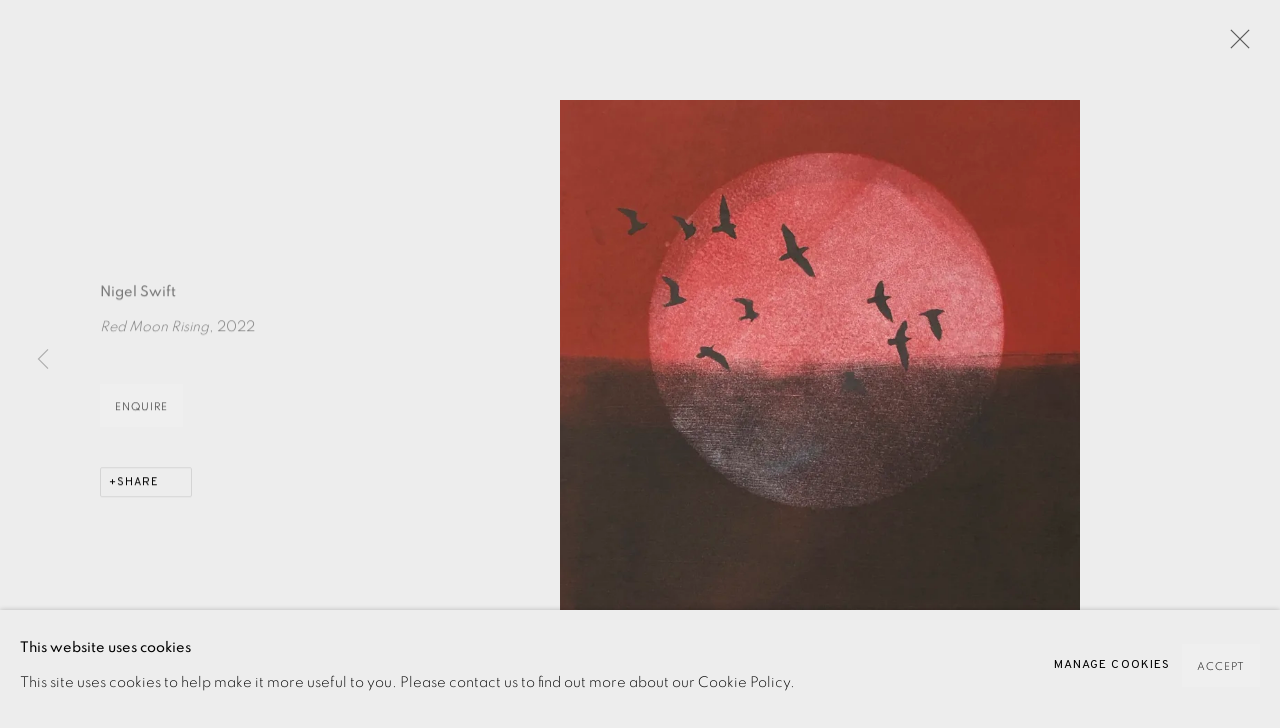

--- FILE ---
content_type: text/html; charset=utf-8
request_url: https://www.eamesfineart.com/content/feature/1268/artworks-17015-nigel-swift-red-moon-rising-2022/
body_size: 9699
content:



                        
    <!DOCTYPE html>
    <!-- Site by Artlogic - https://artlogic.net -->
    <html lang="en">
        <head>
            <meta charset="utf-8">
            <title>Artworks | Eames Fine Art</title>
        <meta property="og:site_name" content="Eames Fine Art" />
        <meta property="og:title" content="Artworks" />
        <meta property="og:description" content="" />
        <meta property="og:image" content="https://artlogic-res.cloudinary.com/w_1200,h_630,c_fill,f_auto,fl_lossy,q_auto/ws-eamesfineart/usr/images/artworks/main_image/items/be/be0e4fe321024e58bdf0f310e09f84ad/red-moon-rising.jpg" />
        <meta property="og:image:width" content="1200" />
        <meta property="og:image:height" content="630" />
        <meta property="twitter:card" content="summary_large_image">
        <meta property="twitter:url" content="https://www.eamesfineart.com/content/feature/1268/artworks-17015-nigel-swift-red-moon-rising-2022/">
        <meta property="twitter:title" content="Artworks">
        <meta property="twitter:description" content="">
        <meta property="twitter:text:description" content="">
        <meta property="twitter:image" content="https://artlogic-res.cloudinary.com/w_1200,h_630,c_fill,f_auto,fl_lossy,q_auto/ws-eamesfineart/usr/images/artworks/main_image/items/be/be0e4fe321024e58bdf0f310e09f84ad/red-moon-rising.jpg">
        <link rel="canonical" href="https://www.eamesfineart.com/artworks" />
        <meta name="google" content="notranslate" />
            <meta name="description" content="" />
            <meta name="publication_date" content="2025-11-16 01:57:29" />
            <meta name="generator" content="Artlogic CMS - https://artlogic.net" />
            
            <meta name="accessibility_version" content="1.1"/>
            
            
                <meta name="viewport" content="width=device-width, minimum-scale=0.5, initial-scale=1.0" />

            

<link rel="icon" href="/usr/images/preferences/favicongreyround.ico" type="image/x-icon" />
<link rel="shortcut icon" href="/usr/images/preferences/favicongreyround.ico" type="image/x-icon" />

<meta name="application-name" content="Eames Fine Art"/>
<meta name="msapplication-TileColor" content="#ffffff"/>
            
            
            
                <link rel="stylesheet" media="print" href="/lib/g/2.0/styles/print.css">
                <link rel="stylesheet" media="print" href="/styles/print.css">

            <script>
            (window.Promise && window.Array.prototype.find) || document.write('<script src="/lib/js/polyfill/polyfill_es6.min.js"><\/script>');
            </script>


            
		<script data-context="helper" defer src="/lib/jquery/1.12.4/jquery-1.12.4.min.js?c=27042050002199&g=f70563b7f25df250d8ba2a32cc4c9089"></script>
            <script>
                var js_resource_obj = {"js_resource_list": ["/lib/g/2.0/scripts/artlogic_modules/webpack_public_path.js?c=27042050002199&g=f70563b7f25df250d8ba2a32cc4c9089", "/lib/g/2.0/scripts/webpack_import_helpers.js?c=27042050002199&g=f70563b7f25df250d8ba2a32cc4c9089", "/lib/jquery/1.12.4/plugins/jquery.browser.min.js?c=27042050002199&g=f70563b7f25df250d8ba2a32cc4c9089", "/lib/jquery/1.12.4/plugins/jquery.easing.min.js?c=27042050002199&g=f70563b7f25df250d8ba2a32cc4c9089", "/lib/jquery/1.12.4/plugins/jquery.archimedes-frontend-core-plugins-0.1.js?c=27042050002199&g=f70563b7f25df250d8ba2a32cc4c9089", "/lib/jquery/1.12.4/plugins/jquery.fitvids.js?c=27042050002199&g=f70563b7f25df250d8ba2a32cc4c9089", "/lib/g/2.0/scripts/artlogic_modules/plugins/pageload.js?c=27042050002199&g=f70563b7f25df250d8ba2a32cc4c9089", "/lib/g/2.0/scripts/artlogic_modules/plugins/fancybox-2.1.3.js?c=27042050002199&g=f70563b7f25df250d8ba2a32cc4c9089", "/lib/g/2.0/scripts/artlogic_modules/plugins/powerzoom.js?c=27042050002199&g=f70563b7f25df250d8ba2a32cc4c9089", "/lib/g/2.0/scripts/artlogic_modules/plugins/inview.js?c=27042050002199&g=f70563b7f25df250d8ba2a32cc4c9089", "/lib/g/2.0/scripts/artlogic_modules/plugins/elevateZoom.js?c=27042050002199&g=f70563b7f25df250d8ba2a32cc4c9089", "/lib/g/2.0/scripts/artlogic_modules/plugins/roomview.js?c=27042050002199&g=f70563b7f25df250d8ba2a32cc4c9089", "/lib/g/2.0/scripts/artlogic_modules/plugins/backgroundVideo.js?c=27042050002199&g=f70563b7f25df250d8ba2a32cc4c9089", "/lib/g/2.0/scripts/artlogic_modules/plugins/slick.js?c=27042050002199&g=f70563b7f25df250d8ba2a32cc4c9089", "/lib/g/2.0/scripts/artlogic_modules/plugins/zoom.js?c=27042050002199&g=f70563b7f25df250d8ba2a32cc4c9089", "/lib/g/2.0/scripts/artlogic_modules/plugins/plyr.js?c=27042050002199&g=f70563b7f25df250d8ba2a32cc4c9089", "/lib/g/2.0/scripts/artlogic_modules/plugins/thumbnailScroller.js?c=27042050002199&g=f70563b7f25df250d8ba2a32cc4c9089", "/lib/g/2.0/scripts/artlogic_modules/plugins/$.browser.min.js?c=27042050002199&g=f70563b7f25df250d8ba2a32cc4c9089", "/lib/g/2.0/scripts/artlogic_modules/plugins/parallax.js?c=27042050002199&g=f70563b7f25df250d8ba2a32cc4c9089", "/lib/g/2.0/scripts/artlogic_modules/plugins/roomview-photo.1.0.js?c=27042050002199&g=f70563b7f25df250d8ba2a32cc4c9089", "/lib/g/2.0/scripts/artlogic_modules/plugins/jquery.augmented_reality.1.0.js?c=27042050002199&g=f70563b7f25df250d8ba2a32cc4c9089", "/lib/g/2.0/scripts/artlogic_modules/plugins/crypto-js.js?c=27042050002199&g=f70563b7f25df250d8ba2a32cc4c9089", "/lib/g/2.0/scripts/artlogic_modules/plugins/hammer.js?c=27042050002199&g=f70563b7f25df250d8ba2a32cc4c9089", "/lib/g/2.0/scripts/artlogic_modules/plugins/fullpage.js?c=27042050002199&g=f70563b7f25df250d8ba2a32cc4c9089", "/lib/g/2.0/scripts/artlogic_modules/plugins/jquery.cycle2.min.js?c=27042050002199&g=f70563b7f25df250d8ba2a32cc4c9089", "/lib/g/2.0/scripts/artlogic_modules/galleries_js/pageload.js?c=27042050002199&g=f70563b7f25df250d8ba2a32cc4c9089", "/lib/g/2.0/scripts/artlogic_modules/galleries_js/scroll_sections.js?c=27042050002199&g=f70563b7f25df250d8ba2a32cc4c9089", "/lib/g/2.0/scripts/artlogic_modules/galleries_js/misc.js?c=27042050002199&g=f70563b7f25df250d8ba2a32cc4c9089", "/lib/g/2.0/scripts/artlogic_modules/galleries_js/artist_list_preview.js?c=27042050002199&g=f70563b7f25df250d8ba2a32cc4c9089", "/lib/g/2.0/scripts/artlogic_modules/galleries_js/vertical_homepage_slideshow.js?c=27042050002199&g=f70563b7f25df250d8ba2a32cc4c9089", "/lib/g/2.0/scripts/artlogic_modules/galleries_js/artist_list_slideshow.js?c=27042050002199&g=f70563b7f25df250d8ba2a32cc4c9089", "/lib/g/2.0/scripts/artlogic_modules/galleries_js/google_map_popup.js?c=27042050002199&g=f70563b7f25df250d8ba2a32cc4c9089", "/lib/g/2.0/scripts/artlogic_modules/galleries_js/responsive.js?c=27042050002199&g=f70563b7f25df250d8ba2a32cc4c9089", "/lib/g/2.0/scripts/artlogic_modules/galleries_js/artist_list_columns.js?c=27042050002199&g=f70563b7f25df250d8ba2a32cc4c9089", "/lib/g/2.0/scripts/artlogic_modules/galleries_js/layout.js?c=27042050002199&g=f70563b7f25df250d8ba2a32cc4c9089", "/lib/g/2.0/scripts/artlogic_modules/galleries_js/image_gallery.js?c=27042050002199&g=f70563b7f25df250d8ba2a32cc4c9089", "/lib/g/2.0/scripts/artlogic_modules/galleries_js/shipping_widget.js?c=27042050002199&g=f70563b7f25df250d8ba2a32cc4c9089", "/lib/g/2.0/scripts/artlogic_modules/galleries_js/forms.js?c=27042050002199&g=f70563b7f25df250d8ba2a32cc4c9089", "/lib/g/2.0/scripts/artlogic_modules/galleries_js/prevent_user_image_save.js?c=27042050002199&g=f70563b7f25df250d8ba2a32cc4c9089", "/lib/g/2.0/scripts/artlogic_modules/galleries_js/cover_page_slideshow.js?c=27042050002199&g=f70563b7f25df250d8ba2a32cc4c9089", "/lib/g/2.0/scripts/artlogic_modules/galleries_js/image_brightness.js?c=27042050002199&g=f70563b7f25df250d8ba2a32cc4c9089", "/lib/g/2.0/scripts/artlogic_modules/galleries_js/sharing.js?c=27042050002199&g=f70563b7f25df250d8ba2a32cc4c9089", "/lib/g/2.0/scripts/artlogic_modules/galleries_js/recaptcha.js?c=27042050002199&g=f70563b7f25df250d8ba2a32cc4c9089", "/lib/g/2.0/scripts/artlogic_modules/galleries_js/slideshow.js?c=27042050002199&g=f70563b7f25df250d8ba2a32cc4c9089", "/lib/g/2.0/scripts/artlogic_modules/galleries_js/lists.js?c=27042050002199&g=f70563b7f25df250d8ba2a32cc4c9089", "/lib/g/2.0/scripts/artlogic_modules/galleries_js/cookie_notification.js?c=27042050002199&g=f70563b7f25df250d8ba2a32cc4c9089", "/lib/g/2.0/scripts/artlogic_modules/galleries_js/jscroller_start.js?c=27042050002199&g=f70563b7f25df250d8ba2a32cc4c9089", "/lib/g/2.0/scripts/artlogic_modules/galleries_js/throttle.js?c=27042050002199&g=f70563b7f25df250d8ba2a32cc4c9089", "/lib/g/2.0/scripts/artlogic_modules/galleries_js/quicksearch.js?c=27042050002199&g=f70563b7f25df250d8ba2a32cc4c9089", "/lib/g/2.0/scripts/artlogic_modules/galleries_js/artist.js?c=27042050002199&g=f70563b7f25df250d8ba2a32cc4c9089", "/lib/g/2.0/scripts/artlogic_modules/galleries_js/debounce.js?c=27042050002199&g=f70563b7f25df250d8ba2a32cc4c9089", "/lib/g/2.0/scripts/artlogic_modules/galleries_js/publications.js?c=27042050002199&g=f70563b7f25df250d8ba2a32cc4c9089", "/lib/g/2.0/scripts/artlogic_modules/galleries_js/ar_artworks.js?c=27042050002199&g=f70563b7f25df250d8ba2a32cc4c9089", "/lib/g/2.0/scripts/artlogic_modules/galleries_js/fancybox.js?c=27042050002199&g=f70563b7f25df250d8ba2a32cc4c9089", "/lib/g/2.0/scripts/artlogic_modules/galleries_js/image_attributes.js?c=27042050002199&g=f70563b7f25df250d8ba2a32cc4c9089", "/lib/g/2.0/scripts/artlogic_modules/galleries_js/artworks.js?c=27042050002199&g=f70563b7f25df250d8ba2a32cc4c9089", "/lib/g/2.0/scripts/artlogic_modules/galleries_js/accessibility.js?c=27042050002199&g=f70563b7f25df250d8ba2a32cc4c9089", "/lib/g/2.0/scripts/artlogic_modules/galleries_js/google_maps.js?c=27042050002199&g=f70563b7f25df250d8ba2a32cc4c9089", "/lib/g/2.0/scripts/artlogic_modules/galleries_js/artwork_filters.js?c=27042050002199&g=f70563b7f25df250d8ba2a32cc4c9089", "/lib/g/2.0/scripts/artlogic_modules/galleries_js/parallax.js?c=27042050002199&g=f70563b7f25df250d8ba2a32cc4c9089", "/lib/g/2.0/scripts/artlogic_modules/galleries_js/slide_brightness.js?c=27042050002199&g=f70563b7f25df250d8ba2a32cc4c9089", "/lib/g/2.0/scripts/artlogic_modules/galleries_js/image_popup.js?c=27042050002199&g=f70563b7f25df250d8ba2a32cc4c9089", "/lib/g/2.0/scripts/artlogic_modules/galleries_js/sub_navigation.js?c=27042050002199&g=f70563b7f25df250d8ba2a32cc4c9089", "/lib/g/2.0/scripts/artlogic_modules/galleries_js/global_a.js?c=27042050002199&g=f70563b7f25df250d8ba2a32cc4c9089", "/lib/g/2.0/scripts/artlogic_modules/galleries_js/contact_form_popup.js?c=27042050002199&g=f70563b7f25df250d8ba2a32cc4c9089", "/lib/g/2.0/scripts/artlogic_modules/galleries_js/viewing_room.js?c=27042050002199&g=f70563b7f25df250d8ba2a32cc4c9089", "/lib/g/2.0/scripts/artlogic_modules/galleries_js/mailinglist_signup_form_popup.js?c=27042050002199&g=f70563b7f25df250d8ba2a32cc4c9089", "/lib/g/2.0/scripts/artlogic_modules/galleries_js/pageload_load_more_pagination.js?c=27042050002199&g=f70563b7f25df250d8ba2a32cc4c9089", "/lib/g/2.0/scripts/artlogic_modules/galleries_js/device.js?c=27042050002199&g=f70563b7f25df250d8ba2a32cc4c9089", "/lib/g/2.0/scripts/artlogic_modules/galleries_js/additional.js?c=27042050002199&g=f70563b7f25df250d8ba2a32cc4c9089", "/lib/g/2.0/scripts/artlogic_modules/galleries_js/plugin_tweaks.js?c=27042050002199&g=f70563b7f25df250d8ba2a32cc4c9089", "/lib/g/2.0/scripts/artlogic_modules/galleries_js/mailing_list_form.js?c=27042050002199&g=f70563b7f25df250d8ba2a32cc4c9089", "/lib/g/2.0/scripts/artlogic_modules/galleries_js/navigation.js?c=27042050002199&g=f70563b7f25df250d8ba2a32cc4c9089", "/lib/g/2.0/scripts/artlogic_modules/galleries_js/scroll.js?c=27042050002199&g=f70563b7f25df250d8ba2a32cc4c9089", "/lib/g/2.0/scripts/artlogic_modules/galleries_js/effects.js?c=27042050002199&g=f70563b7f25df250d8ba2a32cc4c9089", "/core/dynamic.js?c=27042050002199&g=f70563b7f25df250d8ba2a32cc4c9089", "/lib/archimedes/scripts/archimedes-frontend-core.js?c=27042050002199&g=f70563b7f25df250d8ba2a32cc4c9089", "/lib/archimedes/scripts/archimedes-frontend-modules.js?c=27042050002199&g=f70563b7f25df250d8ba2a32cc4c9089", "/lib/g/2.0/scripts/galleries_js_loader__mjs.js?c=27042050002199&g=f70563b7f25df250d8ba2a32cc4c9089", "/lib/g/2.0/scripts/feature_panels.js?c=27042050002199&g=f70563b7f25df250d8ba2a32cc4c9089", "/lib/g/themes/monochrome/2.0/scripts/script.js?c=27042050002199&g=f70563b7f25df250d8ba2a32cc4c9089", "/lib/archimedes/scripts/json2.js?c=27042050002199&g=f70563b7f25df250d8ba2a32cc4c9089", "/lib/archimedes/scripts/shop.js?c=27042050002199&g=f70563b7f25df250d8ba2a32cc4c9089", "/lib/archimedes/scripts/recaptcha.js?c=27042050002199&g=f70563b7f25df250d8ba2a32cc4c9089"]};
                var errorCallbackAllowed = true;
                var errorCallback = function() {
                    if (!errorCallbackAllowed) {
                        return;
                    }
                    console.log('Error callback fired.')
                    // Error output
                    $.get('/api/process_js_error', {fullurl: 'https://www.eamesfineart.com/content/feature/1268/artworks-17015-nigel-swift-red-moon-rising-2022/'});
                    errorCallbackAllowed = false;
                }
                window.onerror = function(message, source, lineno, colno, error) { 
                    console.log(error)
                    console.log('AL error detected'); 
                    errorCallback(); 
                };
            </script>
         <script>window.resourcePath = "https://static.artlogic.net/websites/eamesfineart/7e16993299d6752812f0/"; </script> 
		<link data-context="helper" rel="stylesheet" type="text/css" href="https://static.artlogic.net/websites/eamesfineart/7e16993299d6752812f0/app.93063887308d3dd185d7.css"/>
<!-- add crtical css to improve performance -->
		<script data-context="helper" defer src="/lib/jquery/1.12.4/jquery-1.12.4.min.js?c=27042050002199&g=f70563b7f25df250d8ba2a32cc4c9089"></script>
		<script data-context="helper" defer src="https://static.artlogic.net/websites/eamesfineart/7e16993299d6752812f0/bundle.8e0103c01be34d16afbf.js"></script>
            
            
                <script defer src="https://ticketing.artlogic.net/lib/artlogicticketing-1.0.js"></script>
                <script>
                    window.addEventListener('load', function() {
                        $(document).ready(function() {
                            window.ticketing.set_base_url('https://ticketing.artlogic.net/eamesfineart/cart');
                        });
                    });
                </script>

            
                


    <script>
        function get_cookie_preference(category) {
            result = false;
            try {
                var cookie_preferences = localStorage.getItem('cookie_preferences') || "";
                if (cookie_preferences) {
                    cookie_preferences = JSON.parse(cookie_preferences);
                    if (cookie_preferences.date) {
                        var expires_on = new Date(cookie_preferences.date);
                        expires_on.setDate(expires_on.getDate() + 365);
                        console.log('cookie preferences expire on', expires_on.toISOString());
                        var valid = expires_on > new Date();
                        if (valid && cookie_preferences.hasOwnProperty(category) && cookie_preferences[category]) {
                            result = true;
                        }
                    }
                }
            }
            catch(e) {
                console.warn('get_cookie_preference() failed');
                return result;
            }
            return result;
        }

        window.google_analytics_init = function(page){
            var collectConsent = true;
            var useConsentMode = false;
            var analyticsProperties = ['UA-136618251-31'];
            var analyticsCookieType = 'statistics';
            var disableGa = false;
            var sendToArtlogic = true;
            var artlogicProperties = {
                'UA': 'UA-157296318-1',
                'GA': 'G-GLQ6WNJKR5',
            };

            analyticsProperties = analyticsProperties.concat(Object.values(artlogicProperties));

            var uaAnalyticsProperties = analyticsProperties.filter((p) => p.startsWith('UA-'));
            var ga4AnalyticsProperties = analyticsProperties.filter((p) => p.startsWith('G-')).concat(analyticsProperties.filter((p) => p.startsWith('AW-')));

            if (collectConsent) {
                disableGa = !get_cookie_preference(analyticsCookieType);

                for (var i=0; i < analyticsProperties.length; i++){
                    var key = 'ga-disable-' + analyticsProperties[i];

                    window[key] = disableGa;
                }

                if (disableGa) {
                    if (document.cookie.length) {
                        var cookieList = document.cookie.split(/; */);

                        for (var i=0; i < cookieList.length; i++) {
                            var splitCookie = cookieList[i].split('='); //this.split('=');

                            if (splitCookie[0].indexOf('_ga') == 0 || splitCookie[0].indexOf('_gid') == 0 || splitCookie[0].indexOf('__utm') == 0) {
                                //h.deleteCookie(splitCookie[0]);
                                var domain = location.hostname;
                                var cookie_name = splitCookie[0];
                                document.cookie =
                                    cookie_name + "=" + ";path=/;domain="+domain+";expires=Thu, 01 Jan 1970 00:00:01 GMT";
                                // now delete the version without a subdomain
                                domain = domain.split('.');
                                domain.shift();
                                domain = domain.join('.');
                                document.cookie =
                                    cookie_name + "=" + ";path=/;domain="+domain+";expires=Thu, 01 Jan 1970 00:00:01 GMT";
                            }
                        }
                    }
                }
            }

            if (uaAnalyticsProperties.length) {
                (function(i,s,o,g,r,a,m){i['GoogleAnalyticsObject']=r;i[r]=i[r]||function(){
                (i[r].q=i[r].q||[]).push(arguments)},i[r].l=1*new Date();a=s.createElement(o),
                m=s.getElementsByTagName(o)[0];a.async=1;a.src=g;m.parentNode.insertBefore(a,m)
                })(window,document,'script','//www.google-analytics.com/analytics.js','ga');


                if (!disableGa) {
                    var anonymizeIps = false;

                    for (var i=0; i < uaAnalyticsProperties.length; i++) {
                        var propertyKey = '';

                        if (i > 0) {
                            propertyKey = 'tracker' + String(i + 1);
                        }

                        var createArgs = [
                            'create',
                            uaAnalyticsProperties[i],
                            'auto',
                        ];

                        if (propertyKey) {
                            createArgs.push({'name': propertyKey});
                        }

                        ga.apply(null, createArgs);

                        if (anonymizeIps) {
                            ga('set', 'anonymizeIp', true);
                        }

                        var pageViewArgs = [
                            propertyKey ? propertyKey + '.send' : 'send',
                            'pageview'
                        ]

                        if (page) {
                            pageViewArgs.push(page)
                        }

                        ga.apply(null, pageViewArgs);
                    }

                    if (sendToArtlogic) {
                        ga('create', 'UA-157296318-1', 'auto', {'name': 'artlogic_tracker'});

                        if (anonymizeIps) {
                            ga('set', 'anonymizeIp', true);
                        }

                        var pageViewArgs = [
                            'artlogic_tracker.send',
                            'pageview'
                        ]

                        if (page) {
                            pageViewArgs.push(page)
                        }

                        ga.apply(null, pageViewArgs);
                    }
                }
            }

            if (ga4AnalyticsProperties.length) {
                if (!disableGa || useConsentMode) {
                    (function(d, script) {
                        script = d.createElement('script');
                        script.type = 'text/javascript';
                        script.async = true;
                        script.src = 'https://www.googletagmanager.com/gtag/js?id=' + ga4AnalyticsProperties[0];
                        d.getElementsByTagName('head')[0].appendChild(script);
                    }(document));

                    window.dataLayer = window.dataLayer || [];
                    window.gtag = function (){dataLayer.push(arguments);}
                    window.gtag('js', new Date());

                    if (useConsentMode) {
                        gtag('consent', 'default', {
                            'ad_storage': 'denied',
                            'analytics_storage': 'denied',
                            'functionality_storage': 'denied',
                            'personalization_storage': 'denied',
                            'security': 'denied',
                        });

                        if (disableGa) {
                            // If this has previously been granted, it will need set back to denied (ie on cookie change)
                            gtag('consent', 'update', {
                                'analytics_storage': 'denied',
                            });
                        } else {
                            gtag('consent', 'update', {
                                'analytics_storage': 'granted',
                            });
                        }
                    }

                    for (var i=0; i < ga4AnalyticsProperties.length; i++) {
                        window.gtag('config', ga4AnalyticsProperties[i]);
                    }

                }
            }
        }

        var waitForPageLoad = true;

        if (waitForPageLoad) {
            window.addEventListener('load', function() {
                window.google_analytics_init();
                window.archimedes.archimedes_core.analytics.init();
            });
        } else {
            window.google_analytics_init();
        }
    </script>

            
            
            
            <noscript> 
                <style>
                    body {
                        opacity: 1 !important;
                    }
                </style>
            </noscript>
        </head>
        
        
        
        <body class="section-content page-content site-responsive responsive-top-size-1250 responsive-nav-slide-nav responsive-nav-side-position-fullscreen responsive-layout-forced-lists responsive-layout-forced-image-lists responsive-layout-forced-tile-lists analytics-track-all-links site-lib-version-2-0 scroll_sub_nav_enabled responsive_src_image_sizing hero_heading_title_position_overlay add_to_calendar_event_date_dropdown page-param-feature page-param-artworks-17015-nigel-swift-red-moon-rising-2022 page-param-1268 page-param-id-1268 page-param-type-type page-param-type-object_id1 page-param-type-object_id  layout-fixed-header site-type-template pageload-ajax-navigation-active layout-animation-enabled layout-lazyload-enabled prevent_user_image_save theme-preset_light_mode" data-viewport-width="1024" data-site-name="eamesfineart" data-pathname="/content/feature/1268/artworks-17015-nigel-swift-red-moon-rising-2022/"
    style="opacity: 0;"

>
            <script>document.getElementsByTagName('body')[0].className+=' browser-js-enabled';</script>
            


            
            






        <div id="responsive_slide_nav_content_wrapper">

    <div id="container">

        
    


    <div class="header-fixed-wrapper header-fixed-wrapper-no-follow">
    <header id="header" class="clearwithin header_fixed header_fixed_no_follow header_transparent   header_layout_left">
        <div class="inner clearwithin">

            


<div id="logo" class=" user-custom-logo-image auto_brightness_disabled"><a href="/">Eames Fine Art</a><span class="logo-variant-light"></span><span class="logo-variant-dark"></span></div>


            
                <div id="skiplink-container">
                    <div>
                        <a href="#main_content" class="skiplink">Skip to main content</a>
                    </div>
                </div>
            
        
            <div class="header-ui-wrapper">

                    <div id="responsive_slide_nav_wrapper" class="mobile_menu_align_left" data-nav-items-animation-delay>
                        <div id="responsive_slide_nav_wrapper_inner" data-responsive-top-size=1250>
                        
                            <nav id="top_nav" aria-label="Main site" class="navigation noprint clearwithin">
                                
<div id="top_nav_reveal" class="hidden"><ul><li><a href="#" role="button" aria-label="Close">Menu</a></li></ul></div>

        <ul class="topnav">
		<li class="topnav-filepath-new-in topnav-label-new-acquisitions topnav-id-29"><a href="/new-in-/" aria-label="NEW ACQUISITIONS">NEW ACQUISITIONS</a></li>
		<li class="topnav-filepath-artists topnav-label-artists topnav-id-11"><a href="/artists/" aria-label="ARTISTS">ARTISTS</a></li>
		<li class="topnav-filepath-viewing-room topnav-label-exhibitions topnav-id-27"><a href="/viewing-room/" aria-label="EXHIBITIONS">EXHIBITIONS</a></li>
		<li class="topnav-filepath-publications topnav-label-publications topnav-id-16"><a href="/publications/" aria-label="Publications">Publications</a></li>
		<li class="topnav-filepath-video topnav-label-films topnav-id-19"><a href="/video/" aria-label="FILMS">FILMS</a></li>
		<li class="topnav-filepath-events topnav-label-events topnav-id-14"><a href="/events/" aria-label="EVENTS">EVENTS</a></li>
		<li class="topnav-filepath-blog topnav-label-blog topnav-id-21"><a href="/blog/" aria-label="Blog">Blog</a></li>
		<li class="topnav-filepath-contact topnav-label-about-us topnav-id-20 last"><a href="/contact/" aria-label="ABOUT US">ABOUT US</a></li>
	</ul>


                                
                                



                                
                                    <div id="topnav_search" class="header_quick_search noprint">
                                        <form method="get" action="/search/" id="topnav_search_form">
                                            <input id="topnav_search_field" type="text" class="header_quicksearch_field inputField" aria-label="Search" data-default-value="Search" value="" name="search" />
                                                <a href="javascript:void(0)" id="topnav_search_btn" class="header_quicksearch_btn link" aria-label="Submit search" role="button"><i class="quicksearch-icon"></i></a>
                                            <input type="submit" class="nojsSubmit" aria-label="Submit search" value="Go" style="display: none;" />
                                        </form>
                                    </div>
                            </nav>
                            <div class="header_social_links_mobile clearwithin">
                                <div id="instagram" class="social_links_item"><a href="https://www.instagram.com/eamesfineart/" class=""><span class="social_media_icon instagram"></span>Instagram<span class="screen-reader-only">, opens in a new tab.</span></a></div><div id="email" class="social_links_item"><a href="/contact/form/" class="link-no-ajax"><span class="social_media_icon email"></span>Send an email</a></div><div id="mailinglist" class="social_links_item"><a href="/sign-up/" class=""><span class="social_media_icon mailinglist"></span>Join the mailing list</a></div>
                            </div>
                        
                        </div>
                    </div>
                

                <div class="header-icons-wrapper  active social-links-active cart-icon-active">
                    
                    
                        <div id="header_quick_search" class="header_quick_search noprint header_quick_search_reveal">
                            <form method="get" action="/search/" id="header_quicksearch_form">
                                <input id="header_quicksearch_field" type="text" class="header_quicksearch_field inputField" aria-label="Submit" data-default-value="Search" value="" name="search" placeholder="Search" />
                                <a href="javascript:void(0)" id="header_quicksearch_btn" class="header_quicksearch_btn link" aria-label="Submit search"><i class="quicksearch-icon"></i></a>
                                <input type="submit" class="nojsSubmit" value="Go" aria-label="Submit search" style="display: none;" />
                            </form>
                        </div>

                        



<!--excludeindexstart-->
<div id="store_cart_widget" class="">
    <div class="store_cart_widget_inner">
        <div id="scw_heading"><a href="/store/basket/" class="scw_checkout_link">Cart</a></div>
        <div id="scw_items">
            <a href="/store/basket/" aria-label="Your store basket is empty" data-currency="&pound;">
                <span class="scw_total_items"><span class="scw_total_count">0</span><span class="scw_total_items_text"> items</span></span>
               

                    <span class="scw_total_price">
                        <span class="scw_total_price_currency widget_currency">&pound;</span>
                        <span class="scw_total_price_amount widget_total_price" 
                                data-cart_include_vat_in_price="False" 
                                data-total_price_without_vat_in_base_currency="0" 
                                data-total_price_with_vat_in_base_currency="0"
                                data-conversion_rate='{"GBP": {"conversion_rate": 1, "name": "&pound;", "stripe_code": "gbp"}}'
                                data-count="0">
                        </span>
                    </span>
      
                
            </a>
        </div>
        <div id="scw_checkout">
            <div class="scw_checkout_button"><a href="/store/basket/" class="scw_checkout_link">Checkout</a></div>
        </div>
            <div id="scw_popup" class="hidden scw_popup_always_show">
                <div id="scw_popup_inner">
                    <h3>Item added to cart</h3>
                    <div id="scw_popup_buttons_container">
                        <div class="button"><a href="/store/basket/">View cart & checkout</a></div>
                        <div id="scw_popup_close" class="link"><a href="#">Continue shopping</a></div>
                    </div>
                    <div class="clear"></div>
                </div>
            </div>
        
    </div>
</div>
<!--excludeindexend-->

                    
                        <div class="header_social_links_desktop clearwithin">
                            <div id="instagram" class="social_links_item"><a href="https://www.instagram.com/eamesfineart/" class=""><span class="social_media_icon instagram"></span>Instagram<span class="screen-reader-only">, opens in a new tab.</span></a></div><div id="email" class="social_links_item"><a href="/contact/form/" class="link-no-ajax"><span class="social_media_icon email"></span>Send an email</a></div><div id="mailinglist" class="social_links_item"><a href="/sign-up/" class=""><span class="social_media_icon mailinglist"></span>Join the mailing list</a></div>
                        </div>
     
                        <div id="slide_nav_reveal" tabindex="0" role="button">Menu</div>
                </div>
                
                

                



                

                
            </div>
        </div>
        



    </header>
    </div>



        

        <div id="main_content" role="main" class="clearwithin">
            <!--contentstart-->
            





		
		
		
		

    
    <div class="feature_panels  ">
        <div class="feature_panels_inner clearwithin">
            <ul>

                    

                        



    
    <li class="panel panel_artwork_grid grid_no_of_columns_3 panel_type_6 feature_variant_1  panel_id_1268  panel_number_temp panel_image_grid panel_style_standard panel_variant_standard fp_unnamed" >

            
            <div class="panel_header clearwithin">
                <h1>Artworks</h1>
            </div>
            


                    
                    









    
    










<div class="artwork_detail_wrapper site-popup-enabled-content"
     data-pageload-popup-fallback-close-path="/viewing-room/136/">

    <div id="image_gallery" 
         class="clearwithin record-layout-standard artwork image_gallery_has_caption" 
         data-parent-url="/viewing-room/136/"
         data-search-record-type="artworks" data-search-record-id="None"
    >

            <div class="draginner">
            <div id="image_container_wrapper">
        
        <div id="image_container"
             class=" "
             data-record-type="artwork">


                
                    <span class="image"><span>
                            <a href="https://artlogic-res.cloudinary.com/w_2400,h_2400,c_limit,f_auto,fl_lossy,q_auto/ws-eamesfineart/usr/images/artworks/main_image/items/be/be0e4fe321024e58bdf0f310e09f84ad/red-moon-rising.jpg"
                               class="image_popup image_popup_zoom"
                               data-fancybox-title="<span class=&#34;artist&#34;><strong>Nigel Swift</strong></span>, <span class=&#34;title&#34;><em>Red Moon Rising</em>, 2022</span>" data-popup_zoom_image="https://artlogic-res.cloudinary.com/w_2000,h_2000,c_limit,f_auto,fl_lossy,q_auto/ws-eamesfineart/usr/images/artworks/main_image/items/be/be0e4fe321024e58bdf0f310e09f84ad/red-moon-rising.jpg">
                                <span class="screen-reader-only">Open a larger version of the following image in a popup:</span>
                        <img src="[data-uri]"  data-responsive-src="{'750': 'https://artlogic-res.cloudinary.com/w_750,c_limit,f_auto,fl_lossy,q_auto/ws-eamesfineart/usr/images/artworks/main_image/items/be/be0e4fe321024e58bdf0f310e09f84ad/red-moon-rising.jpg', '850': 'https://artlogic-res.cloudinary.com/w_850,c_limit,f_auto,fl_lossy,q_auto/ws-eamesfineart/usr/images/artworks/main_image/items/be/be0e4fe321024e58bdf0f310e09f84ad/red-moon-rising.jpg', '2400': 'https://artlogic-res.cloudinary.com/w_2400,c_limit,f_auto,fl_lossy,q_auto/ws-eamesfineart/usr/images/artworks/main_image/items/be/be0e4fe321024e58bdf0f310e09f84ad/red-moon-rising.jpg', '1600': 'https://artlogic-res.cloudinary.com/w_1600,c_limit,f_auto,fl_lossy,q_auto/ws-eamesfineart/usr/images/artworks/main_image/items/be/be0e4fe321024e58bdf0f310e09f84ad/red-moon-rising.jpg', '1200': 'https://artlogic-res.cloudinary.com/w_1200,c_limit,f_auto,fl_lossy,q_auto/ws-eamesfineart/usr/images/artworks/main_image/items/be/be0e4fe321024e58bdf0f310e09f84ad/red-moon-rising.jpg', '345': 'https://artlogic-res.cloudinary.com/w_345,c_limit,f_auto,fl_lossy,q_auto/ws-eamesfineart/usr/images/artworks/main_image/items/be/be0e4fe321024e58bdf0f310e09f84ad/red-moon-rising.jpg', '470': 'https://artlogic-res.cloudinary.com/w_470,c_limit,f_auto,fl_lossy,q_auto/ws-eamesfineart/usr/images/artworks/main_image/items/be/be0e4fe321024e58bdf0f310e09f84ad/red-moon-rising.jpg', '3000': 'https://artlogic-res.cloudinary.com/w_3000,c_limit,f_auto,fl_lossy,q_auto/ws-eamesfineart/usr/images/artworks/main_image/items/be/be0e4fe321024e58bdf0f310e09f84ad/red-moon-rising.jpg', '650': 'https://artlogic-res.cloudinary.com/w_650,c_limit,f_auto,fl_lossy,q_auto/ws-eamesfineart/usr/images/artworks/main_image/items/be/be0e4fe321024e58bdf0f310e09f84ad/red-moon-rising.jpg', '2600': 'https://artlogic-res.cloudinary.com/w_2600,c_limit,f_auto,fl_lossy,q_auto/ws-eamesfineart/usr/images/artworks/main_image/items/be/be0e4fe321024e58bdf0f310e09f84ad/red-moon-rising.jpg', '2800': 'https://artlogic-res.cloudinary.com/w_2800,c_limit,f_auto,fl_lossy,q_auto/ws-eamesfineart/usr/images/artworks/main_image/items/be/be0e4fe321024e58bdf0f310e09f84ad/red-moon-rising.jpg', '1400': 'https://artlogic-res.cloudinary.com/w_1400,c_limit,f_auto,fl_lossy,q_auto/ws-eamesfineart/usr/images/artworks/main_image/items/be/be0e4fe321024e58bdf0f310e09f84ad/red-moon-rising.jpg', '1000': 'https://artlogic-res.cloudinary.com/w_1000,c_limit,f_auto,fl_lossy,q_auto/ws-eamesfineart/usr/images/artworks/main_image/items/be/be0e4fe321024e58bdf0f310e09f84ad/red-moon-rising.jpg'}"  data-src="https://artlogic-res.cloudinary.com/w_2000,h_2000,c_limit,f_auto,fl_lossy,q_auto/ws-eamesfineart/usr/images/artworks/main_image/items/be/be0e4fe321024e58bdf0f310e09f84ad/red-moon-rising.jpg" alt="Nigel Swift, Red Moon Rising, 2022"  />
                        
                            </a>
                        </span></span>


        </div>
            </div>

        <div id="content_module" class="clearwithin">


                
                <div class="detail_view_module">
                    <div class="artist"><span class="artist"><strong>Nigel Swift</strong></span></div><div class="title"><em>Red Moon Rising</em>, 2022</div>
                </div>
                    <div class="enquire">
            <!--excludeindexstart-->
            <div class="enquire_button_container clearwithin ">
                <div class="button"><a href="javascript:void(0)" role="button" class="website_contact_form link-no-ajax" data-contact-form-stock-number="" data-contact-form-item-table="" data-contact-form-item-id="" data-contact-form-details="%3Cdiv%20class%3D%22artist%22%3ENigel%20Swift%3C/div%3E%3Cdiv%20class%3D%22title_and_year%22%3E%3Cspan%20class%3D%22title_and_year_title%22%3ERed%20Moon%20Rising%3C/span%3E%2C%20%3Cspan%20class%3D%22title_and_year_year%22%3E2022%3C/span%3E%3C/div%3E" data-contact-form-image="https://artlogic-res.cloudinary.com/w_75,h_75,c_fill,f_auto,fl_lossy,q_auto/ws-eamesfineart/usr/images/artworks/main_image/items/be/be0e4fe321024e58bdf0f310e09f84ad/red-moon-rising.jpg" data-contact-form-hide-context="" data-contact-form-to="" data-contact-form-to-bcc=""   data-contact-form-artist-interest="Nigel Swift">Enquire</a></div>
                <div class="enquire_link_simple_artwork_details hidden">%3Cdiv%20class%3D%22artist%22%3ENigel%20Swift%3C/div%3E%3Cdiv%20class%3D%22title_and_year%22%3E%3Cspan%20class%3D%22title_and_year_title%22%3ERed%20Moon%20Rising%3C/span%3E%2C%20%3Cspan%20class%3D%22title_and_year_year%22%3E2022%3C/span%3E%3C/div%3E</div>
            </div>
            <!--excludeindexend-->
        </div>
                    <!--excludeindexstart-->
                    



    <script>
        var addthis_config = {
            data_track_addressbar: false,
            services_exclude: 'print, gmail, stumbleupon, more, google',
            ui_click: true, data_ga_tracker: 'UA-136618251-31',
            data_ga_property: 'UA-136618251-31',
            data_ga_social: true,
            ui_use_css: true,
            data_use_cookies_ondomain: false,
            data_use_cookies: false
        };

    </script>
    <div class="social_sharing_wrap not-prose clearwithin">


        

        

        <div class="link share_link popup_vertical_link  retain_dropdown_dom_position" data-link-type="share_link">
            <a href="#" role="button" aria-haspopup="true" aria-expanded="false">Share</a>

                
                <div id="social_sharing" class="social_sharing popup_links_parent">
                <div id="relative_social_sharing" class="relative_social_sharing">
                <div id="social_sharing_links" class="social_sharing_links popup_vertical dropdown_closed addthis_toolbox popup_links">
                        <ul>
                        
                            
                                <li class="social_links_item">
                                    <a href="https://www.facebook.com/sharer.php?u=http://www.eamesfineart.com/content/feature/1268/artworks-17015-nigel-swift-red-moon-rising-2022/" target="_blank" class="addthis_button_facebook">
                                        <span class="add_this_social_media_icon facebook"></span>Facebook
                                    </a>
                                </li>
                            
                                <li class="social_links_item">
                                    <a href="https://x.com/share?url=http://www.eamesfineart.com/content/feature/1268/artworks-17015-nigel-swift-red-moon-rising-2022/" target="_blank" class="addthis_button_x">
                                        <span class="add_this_social_media_icon x"></span>X
                                    </a>
                                </li>
                            
                                <li class="social_links_item">
                                    <a href="https://www.pinterest.com/pin/create/button/?url=https%3A//www.eamesfineart.com/content/feature/1268/artworks-17015-nigel-swift-red-moon-rising-2022/&media=&description=Artworks" target="_blank" class="addthis_button_pinterest_share">
                                        <span class="add_this_social_media_icon pinterest"></span>Pinterest
                                    </a>
                                </li>
                            
                                <li class="social_links_item">
                                    <a href="https://www.tumblr.com/share/link?url=http://www.eamesfineart.com/content/feature/1268/artworks-17015-nigel-swift-red-moon-rising-2022/" target="_blank" class="addthis_button_tumblr">
                                        <span class="add_this_social_media_icon tumblr"></span>Tumblr
                                    </a>
                                </li>
                            
                                <li class="social_links_item">
                                    <a href="mailto:?subject=Artworks&body= http://www.eamesfineart.com/content/feature/1268/artworks-17015-nigel-swift-red-moon-rising-2022/" target="_blank" class="addthis_button_email">
                                        <span class="add_this_social_media_icon email"></span>Email
                                    </a>
                                </li>
                        </ul>
                </div>
                </div>
                </div>
                
        

        </div>



    </div>

                
        <div class="page_stats pagination_controls" id="page_stats_0">
            <div class="ps_links">
                    <div class="ps_item pagination_controls_prev"><a href="/content/feature/1268/artworks_standalone17016/"
                                                                     class="ps_link ps_previous focustrap-ignore">Previous</a>
                    </div>
                <div class="ps_item sep">|</div>
                    <div class="ps_item ps_next disabled pagination_controls_next">Next</div>
            </div>
            <div class="ps_pages">
                <div class="ps_pages_indented">
                    <div class="ps_page_number">63&nbsp;</div>
                    <div class="left">of
                        &nbsp;63</div>
                </div>
            </div>
            <div class="clear"></div>
        </div>

                <!--excludeindexend-->
        </div>



        
    

            </div>
            <div class="draginner_loader loader_basic"></div>
</div>





    </li>



                    
                
            </ul>
        </div>
    </div>


	

            <!--contentend-->
        </div>

        


            
                

























<div id="footer" role="contentinfo" class=" advanced_footer">
    <div class="inner">
            
            <div class="advanced_footer_item advanced_footer_item_1">
                <h5 class="item">EAMES FINE ART GALLERY | PRINT ROOM | COLLECTORS' STUDIO | ATELIER</h5>
<p> </p>
<p><a href="https://www.eamesfineart.com/contact/" target="_self"><span class="cms_gray">CONTACT US</span></a></p>
<p class="cms_gray"><a href="/sign-up/" target="_self">JOIN OUR MAILING LIST</a></p>
            </div>
            <div class="advanced_footer_item advanced_footer_item_2">
                <h2> </h2>
<h2> </h2>
            </div>

            
    
        <div id="social_links" class="clearwithin">
            <div id="instagram" class="social_links_item"><a href="https://www.instagram.com/eamesfineart/" class=""><span class="social_media_icon instagram"></span>Instagram<span class="screen-reader-only">, opens in a new tab.</span></a></div><div id="email" class="social_links_item"><a href="/contact/form/" class="link-no-ajax"><span class="social_media_icon email"></span>Send an email</a></div><div id="mailinglist" class="social_links_item"><a href="/sign-up/" class=""><span class="social_media_icon mailinglist"></span>Join the mailing list</a></div>
        </div>

            <div class="clear"></div>
            
    <div class="copyright">
            
    <div class="small-links-container">
            <div class="privacy-policy"><a href="/privacy-policy/">Privacy Policy</a></div>
            <div class="privacy-policy"><a href="/accessibility-policy/">Accessibility Policy</a></div>
            <div class="cookie_notification_preferences"><a href="javascript:void(0)" role="button" class="link-no-ajax">Manage cookies</a></div>
            <div id="terms_conditions_url"><a href="/terms-and-conditions/">Payment, Framing, Collections & Delivery</a></div>



    </div>

        <div id="copyright" class="noprint">
            <div class="copyright-text">
                    Copyright &copy; 2025 Eames Fine Art
            </div>
                
        
        <div id="artlogic" class="noprint"><a href="https://artlogic.net/" target="_blank" rel="noopener noreferrer">
                Site by Artlogic
        </a></div>

        </div>
        
    </div>

        <div class="clear"></div>
    </div>
</div>
        <div class="clear"></div>

            <div id="cookie_notification" role="region" aria-label="Cookie banner" data-mode="consent" data-cookie-notification-settings="">
    <div class="inner">
        <div id="cookie_notification_message" class="prose">
                <p><strong>This website uses cookies</strong><br>This site uses cookies to help make it more useful to you. Please contact us to find out more about our Cookie Policy.</p>
        </div>
        <div id="cookie_notification_preferences" class="link"><a href="javascript:;" role="button">Manage cookies</a></div>
        <div id="cookie_notification_accept" class="button"><a href="javascript:;" role="button">Accept</a></div>

    </div>
</div>
    <div id="manage_cookie_preferences_popup_container">
        <div id="manage_cookie_preferences_popup_overlay"></div>
        <div id="manage_cookie_preferences_popup_inner">
            <div id="manage_cookie_preferences_popup_box" role="dialog" aria-modal="true" aria-label="Cookie preferences">
                <div id="manage_cookie_preferences_close_popup_link" class="close">
                    <a href="javascript:;" role="button" aria-label="close">
                        <svg width="20px" height="20px" viewBox="0 0 488 488" version="1.1" xmlns="http://www.w3.org/2000/svg" xmlns:xlink="http://www.w3.org/1999/xlink" aria-hidden="true">
                            <g id="Page-1" stroke="none" stroke-width="1" fill="none" fill-rule="evenodd">
                                <g id="close" fill="#5D5D5D" fill-rule="nonzero">
                                    <polygon id="Path" points="488 468 468 488 244 264 20 488 0 468 224 244 0 20 20 0 244 224 468 0 488 20 264 244"></polygon>
                                </g>
                            </g>
                        </svg>
                    </a>
                </div>
                <h2>Cookie preferences</h2>
                    <p>Check the boxes for the cookie categories you allow our site to use</p>
                
                <div id="manage_cookie_preferences_form_wrapper">
                    <div class="form form_style_simplified">

                        <form id="cookie_preferences_form">
                            <fieldset>
                                <legend class="visually-hidden">Cookie options</legend>
                                <div>
                                    <label><input type="checkbox" name="essential" disabled checked value="1"> Strictly necessary</label>
                                    <div class="note">Required for the website to function and cannot be disabled.</div>
                                </div>
                                <div>
                                    <label><input type="checkbox" name="functionality"  value="1"> Preferences and functionality</label>
                                    <div class="note">Improve your experience on the website by storing choices you make about how it should function.</div>
                                </div>
                                <div>
                                    <label><input type="checkbox" name="statistics"  value="1"> Statistics</label>
                                    <div class="note">Allow us to collect anonymous usage data in order to improve the experience on our website.</div>
                                </div>
                                <div>
                                    <label><input type="checkbox" name="marketing"  value="1"> Marketing</label>
                                    <div class="note">Allow us to identify our visitors so that we can offer personalised, targeted marketing.</div>
                                </div>
                            </fieldset>
                            
                            <div class="button">
                                <a href="javascript:;" id="cookie_preferences_form_submit" role="button">Save preferences</a>
                            </div>
                        </form>

                    </div>
                </div>
            </div>
        </div>
    </div>

        






    </div>

        </div>




            
            
                





            
            
        <!-- sentry-verification-string -->
    <!--  -->
</body>
    </html>




--- FILE ---
content_type: application/javascript
request_url: https://static.artlogic.net/websites/eamesfineart/7e16993299d6752812f0/bundle.8e0103c01be34d16afbf.js
body_size: 52583
content:
(function(){var __webpack_modules__={5666:function(m){var n=function(s){"use strict";var _=Object.prototype,a=_.hasOwnProperty,p,e=typeof Symbol=="function"?Symbol:{},c=e.iterator||"@@iterator",r=e.asyncIterator||"@@asyncIterator",o=e.toStringTag||"@@toStringTag";function d(x,y,q){return Object.defineProperty(x,y,{value:q,enumerable:!0,configurable:!0,writable:!0}),x[y]}try{d({},"")}catch(x){d=function(y,q,L){return y[q]=L}}function l(x,y,q,L){var T=y&&y.prototype instanceof O?y:O,U=Object.create(T.prototype),B=new G(L||[]);return U._invoke=C(x,q,B),U}s.wrap=l;function u(x,y,q){try{return{type:"normal",arg:x.call(y,q)}}catch(L){return{type:"throw",arg:L}}}var w="suspendedStart",v="suspendedYield",b="executing",k="completed",I={};function O(){}function S(){}function E(){}var N={};N[c]=function(){return this};var A=Object.getPrototypeOf,P=A&&A(A(Q([])));P&&P!==_&&a.call(P,c)&&(N=P);var z=E.prototype=O.prototype=Object.create(N);S.prototype=z.constructor=E,E.constructor=S,S.displayName=d(E,o,"GeneratorFunction");function M(x){["next","throw","return"].forEach(function(y){d(x,y,function(q){return this._invoke(y,q)})})}s.isGeneratorFunction=function(x){var y=typeof x=="function"&&x.constructor;return y?y===S||(y.displayName||y.name)==="GeneratorFunction":!1},s.mark=function(x){return Object.setPrototypeOf?Object.setPrototypeOf(x,E):(x.__proto__=E,d(x,o,"GeneratorFunction")),x.prototype=Object.create(z),x},s.awrap=function(x){return{__await:x}};function W(x,y){function q(U,B,K,Z){var H=u(x[U],x,B);if(H.type==="throw")Z(H.arg);else{var V=H.arg,X=V.value;return X&&typeof X=="object"&&a.call(X,"__await")?y.resolve(X.__await).then(function(R){q("next",R,K,Z)},function(R){q("throw",R,K,Z)}):y.resolve(X).then(function(R){V.value=R,K(V)},function(R){return q("throw",R,K,Z)})}}var L;function T(U,B){function K(){return new y(function(Z,H){q(U,B,Z,H)})}return L=L?L.then(K,K):K()}this._invoke=T}M(W.prototype),W.prototype[r]=function(){return this},s.AsyncIterator=W,s.async=function(x,y,q,L,T){T===void 0&&(T=Promise);var U=new W(l(x,y,q,L),T);return s.isGeneratorFunction(y)?U:U.next().then(function(B){return B.done?B.value:U.next()})};function C(x,y,q){var L=w;return function(U,B){if(L===b)throw new Error("Generator is already running");if(L===k){if(U==="throw")throw B;return Y()}for(q.method=U,q.arg=B;;){var K=q.delegate;if(K){var Z=F(K,q);if(Z){if(Z===I)continue;return Z}}if(q.method==="next")q.sent=q._sent=q.arg;else if(q.method==="throw"){if(L===w)throw L=k,q.arg;q.dispatchException(q.arg)}else q.method==="return"&&q.abrupt("return",q.arg);L=b;var H=u(x,y,q);if(H.type==="normal"){if(L=q.done?k:v,H.arg===I)continue;return{value:H.arg,done:q.done}}else H.type==="throw"&&(L=k,q.method="throw",q.arg=H.arg)}}}function F(x,y){var q=x.iterator[y.method];if(q===p){if(y.delegate=null,y.method==="throw"){if(x.iterator.return&&(y.method="return",y.arg=p,F(x,y),y.method==="throw"))return I;y.method="throw",y.arg=new TypeError("The iterator does not provide a 'throw' method")}return I}var L=u(q,x.iterator,y.arg);if(L.type==="throw")return y.method="throw",y.arg=L.arg,y.delegate=null,I;var T=L.arg;if(!T)return y.method="throw",y.arg=new TypeError("iterator result is not an object"),y.delegate=null,I;if(T.done)y[x.resultName]=T.value,y.next=x.nextLoc,y.method!=="return"&&(y.method="next",y.arg=p);else return T;return y.delegate=null,I}M(z),d(z,o,"Generator"),z[c]=function(){return this},z.toString=function(){return"[object Generator]"};function D(x){var y={tryLoc:x[0]};1 in x&&(y.catchLoc=x[1]),2 in x&&(y.finallyLoc=x[2],y.afterLoc=x[3]),this.tryEntries.push(y)}function J(x){var y=x.completion||{};y.type="normal",delete y.arg,x.completion=y}function G(x){this.tryEntries=[{tryLoc:"root"}],x.forEach(D,this),this.reset(!0)}s.keys=function(x){var y=[];for(var q in x)y.push(q);return y.reverse(),function L(){for(;y.length;){var T=y.pop();if(T in x)return L.value=T,L.done=!1,L}return L.done=!0,L}};function Q(x){if(x){var y=x[c];if(y)return y.call(x);if(typeof x.next=="function")return x;if(!isNaN(x.length)){var q=-1,L=function T(){for(;++q<x.length;)if(a.call(x,q))return T.value=x[q],T.done=!1,T;return T.value=p,T.done=!0,T};return L.next=L}}return{next:Y}}s.values=Q;function Y(){return{value:p,done:!0}}return G.prototype={constructor:G,reset:function(x){if(this.prev=0,this.next=0,this.sent=this._sent=p,this.done=!1,this.delegate=null,this.method="next",this.arg=p,this.tryEntries.forEach(J),!x)for(var y in this)y.charAt(0)==="t"&&a.call(this,y)&&!isNaN(+y.slice(1))&&(this[y]=p)},stop:function(){this.done=!0;var x=this.tryEntries[0],y=x.completion;if(y.type==="throw")throw y.arg;return this.rval},dispatchException:function(x){if(this.done)throw x;var y=this;function q(Z,H){return U.type="throw",U.arg=x,y.next=Z,H&&(y.method="next",y.arg=p),!!H}for(var L=this.tryEntries.length-1;L>=0;--L){var T=this.tryEntries[L],U=T.completion;if(T.tryLoc==="root")return q("end");if(T.tryLoc<=this.prev){var B=a.call(T,"catchLoc"),K=a.call(T,"finallyLoc");if(B&&K){if(this.prev<T.catchLoc)return q(T.catchLoc,!0);if(this.prev<T.finallyLoc)return q(T.finallyLoc)}else if(B){if(this.prev<T.catchLoc)return q(T.catchLoc,!0)}else if(K){if(this.prev<T.finallyLoc)return q(T.finallyLoc)}else throw new Error("try statement without catch or finally")}}},abrupt:function(x,y){for(var q=this.tryEntries.length-1;q>=0;--q){var L=this.tryEntries[q];if(L.tryLoc<=this.prev&&a.call(L,"finallyLoc")&&this.prev<L.finallyLoc){var T=L;break}}T&&(x==="break"||x==="continue")&&T.tryLoc<=y&&y<=T.finallyLoc&&(T=null);var U=T?T.completion:{};return U.type=x,U.arg=y,T?(this.method="next",this.next=T.finallyLoc,I):this.complete(U)},complete:function(x,y){if(x.type==="throw")throw x.arg;return x.type==="break"||x.type==="continue"?this.next=x.arg:x.type==="return"?(this.rval=this.arg=x.arg,this.method="return",this.next="end"):x.type==="normal"&&y&&(this.next=y),I},finish:function(x){for(var y=this.tryEntries.length-1;y>=0;--y){var q=this.tryEntries[y];if(q.finallyLoc===x)return this.complete(q.completion,q.afterLoc),J(q),I}},catch:function(x){for(var y=this.tryEntries.length-1;y>=0;--y){var q=this.tryEntries[y];if(q.tryLoc===x){var L=q.completion;if(L.type==="throw"){var T=L.arg;J(q)}return T}}throw new Error("illegal catch attempt")},delegateYield:function(x,y,q){return this.delegate={iterator:Q(x),resultName:y,nextLoc:q},this.method==="next"&&(this.arg=p),I}},s}(m.exports);try{regeneratorRuntime=n}catch(s){Function("r","regeneratorRuntime = r")(n)}},5608:function(){window.core={top_level_proxy_dirs:[],rewrite_top_level_proxy_dirs_server_side:!1,ajax_sections_link_rewrite:[]},window.artlogic_websites_core=window.core},4984:function(__unused_webpack_module,__unused_webpack_exports,__webpack_require__){var jQuery=__webpack_require__(5311),$=__webpack_require__(5311),_typeof=function(m){return m&&typeof Symbol!="undefined"&&m.constructor===Symbol?"symbol":typeof m};window.console||(window.console={log:function(){}}),function($){var container_hidden=!1,container_els="#container > *:not(.header-fixed-wrapper, #header, #top_nav_section, .pp-do-not-show)",allow_campaign_tracking=!1;window.protected_paths_login_after=function(){},window.protected_paths_display_form_after=function(){},window.protected_paths_show_content_after=function(){},window.archimedes={archimedes_toolbar:{init:function(){$("#archimedes-toolbar-hide a").click(function(){return window.archimedes.archimedes_toolbar.hide(),$("#archimedes-toolbar").addClass("archimedes-toolbar-hidden"),!1}),$("#archimedes-toolbar-hitarea").mouseover(function(){$("#archimedes-toolbar-hitarea").clearQueue().delay(500).queue(function(){window.archimedes.archimedes_toolbar.show()})}).mouseout(function(){$("#archimedes-toolbar-hitarea").clearQueue()}).click(function(){$("#archimedes-toolbar-hitarea").clearQueue(),window.archimedes.archimedes_toolbar.show()}),g.has_local_storage()&&localStorage.getItem("archimedes-toolbar-display")=="hidden"&&window.archimedes.archimedes_toolbar.hide(0),$("#archimedes-toolbar-editpage a").each(function(){var n=$(this).attr("href");$(this).click(function(){var s=$(this).attr("id");return h.open_win({url:n,name:s,width:1e3,height:670,scrollbars:!0}),!1})}).attr("href","#").removeAttr("target"),$("#archimedes-toolbar-inactive").click(function(){return!1})},hide:function(n){var s=800;if(n==0)var s=0;g.has_local_storage()&&localStorage.setItem("archimedes-toolbar-display","hidden"),$("#archimedes-toolbar-inactive").css("display","block"),$("#archimedes-toolbar-container").clearQueue().fadeTo(s,0,function(){$(this).css("display","none"),$("#archimedes-toolbar-inactive").css("display","none")}),$("#archimedes-toolbar-faux").clearQueue().animate({height:5},s),$("#archimedes-toolbar-hitarea").clearQueue().css("display","block")},show:function(){g.has_local_storage()&&localStorage.setItem("archimedes-toolbar-display","visible"),$("#archimedes-toolbar-inactive").css("display","block"),$("#archimedes-toolbar-container").css("display","block").fadeTo(800,1,function(){$("#archimedes-toolbar-inactive").css("display","none")}),$("#archimedes-toolbar-faux").animate({height:41},500),$("#archimedes-toolbar-hitarea").css("display","none")}},archimedes_core:{init:function(){typeof window.artlogic_websites_core!="undefined"&&(window.core=window.artlogic_websites_core),window.core&&(this.rewrite_proxy_dir_urls(),this.no_autocomplete(),this.process_links()),this.protected_paths.init(),this.analytics.init(),this.cms_preview.init(),this.cookie_notification.init(),h.accessibility.init()},cms_preview:{init:function(){this.update_links()},update_links:function(n){var n=n&&typeof n!="undefined"?n:"#container";$("#cms-frontend-toolbar-preview.cms-frontend-toolbar-preview-on").length&&!$("body").hasClass("website-editor-mode")&&$("a",n).each(function(){$(this).attr("href")&&!$(this).hasClass("link-no-preview")&&$(this).attr("href").indexOf("http")<0&&$(this).attr("href").indexOf("#")<0&&$(this).attr("href").indexOf("_cmspreview")<0&&$(this).attr("href",$(this).attr("href")+"?_cmspreview=1")}),(window.location.search.indexOf("?_preview_uid=")==0||window.location.search.indexOf("?vip=")==0)&&($("a",n).each(function(){if($(this).attr("href")&&$(this).attr("href")!="#"&&$(this).attr("href").indexOf("http")<0&&$(this).attr("href").indexOf(window.location.search)<0){var s=$(this).attr("href"),_="";if($(this).attr("href").indexOf("#")!=-1)var _="#"+$(this).attr("href").split("#")[1],s=$(this).attr("href").split("#")[0];var s=s+window.location.search+_;$(this).attr("href",$(this).attr("href")+window.location.search)}}),$("[data-href]",n).each(function(){$(this).attr("data-href").indexOf("http")<0&&$(this).attr("data-href").indexOf(window.location.search)<0&&$(this).attr("data-href",$(this).attr("data-href")+window.location.search)}))}},process_links:function(){$('[data-onclick-url]:not([data-onclick-url=""])').addClass("cms-clickable").unbind("click").click(function(){document.location.href=$(this).attr("data-onclick-url")}),$("a").each(function(){var n=$(this),s=n.attr("href");if(s&&s.indexOf("http")==0&&$(this).attr("rel","noopener"),s&&s.indexOf("http")==0&&!n.hasClass("noPopup")&&!n.hasClass("nopopup")&&!n.hasClass("image_popup")&&!$("body").hasClass("no_pop_ups")&&!$("body").hasClass("nopopups")&&s.indexOf(window.location.hostname)!=0){var _=n.attr("aria-label");if(typeof"".startsWith!="undefined"){if(!s.startsWith("https://artlogic-res.cloudinary")&&(typeof _=="undefined"?"undefined":_typeof(_))!=="undefined"&&_!==!1&&!n.hasClass("external-link-aria-label-added"))a=_+" (Link goes to a different website and opens in a new window).",n.attr("aria-label",a).addClass("external-link-aria-label-added");else if(!s.startsWith("https://artlogic-res.cloudinary")&&!n.hasClass("external-link-aria-label-added")){var a=n.text().replace(/\s\s+/g," ").replace(/"/g,"'")+" (Link goes to a different website and opens in a new window).";n.find("img").each(function(){if($(this).attr("alt")&&$(this).attr("alt")!=""){var p=$(this).attr("alt");a+=" Image: "+p+"."}}),n.attr("aria-label",a).addClass("external-link-aria-label-added")}}n.attr("target","_blank").addClass("external")}}),$(".behave_as_link").each(function(){var n=$(this);n.attr("data-behave_as_link_url")&&n.css("cursor","pointer").unbind("click").click(function(){document.location.href=n.attr("data-behave_as_link_url")})})},no_autocomplete:function(){$(".no-autocomplete").each(function(){$(this).removeAttr("autocomplete"),$(this).find('input[type="text"]').each(function(){$(this).attr("autocomplete","off")})})},rewrite_proxy_dir_urls:function(){if(window.core.top_level_proxy_dirs&&!window.core.rewrite_top_level_proxy_dirs_server_side){window.archimedes.proxy_dir=void 0;for(var n,s=0;s<window.core.top_level_proxy_dirs.length;s++)if(n=window.core.top_level_proxy_dirs[s],document.location.pathname.indexOf(n)==0||document.location.pathname==n.substring(0,n.length-1)){window.archimedes.proxy_dir=n.substring(0,n.length-1);break}window.archimedes.proxy_dir&&($("a").each(function(){var _=$(this),a=_.attr("href");a&&a.indexOf("http")!=0&&a.indexOf("/media/")!=0&&a.indexOf("/custom_images/")!=0&&a.indexOf("/usr/")!=0&&a.indexOf("/cart/")!=0&&a.indexOf("/modules/")!=0&&a.indexOf("/")==0&&!_.hasClass("no_proxy_dir_rewrite")&&!a.indexOf(window.archimedes.proxy_dir+"/")==0&&_.attr("href",window.archimedes.proxy_dir+_.attr("href"))}),$("form").each(function(){var _=$(this),a=_.attr("action");a&&a.indexOf("action")!=0&&a.indexOf("/media/")!=0&&a.indexOf("/custom_images/")!=0&&a.indexOf("/cart/")!=0&&a.indexOf("/modules/")!=0&&a.indexOf("/")==0&&!_.hasClass("no_proxy_dir_rewrite")&&!a.indexOf(window.archimedes.proxy_dir+"/")==0&&_.attr("action",window.archimedes.proxy_dir+_.attr("action"))}))}},interactions:{init:function(){},log:function(n){if(n&&typeof n!="undefined"&&(typeof n.website_app_name=="undefined"&&typeof $("body").attr("data-site-name")!="undefined"&&(n.website_app_name=$("body").attr("data-site-name")),typeof n.site=="undefined"&&typeof $("body").attr("data-connected-db-name")!="undefined"&&(n.site=$("body").attr("data-connected-db-name")),typeof n.website_app_name!="undefined"&&typeof n.site!="undefined")){for(var s="contact_uid=",_=document.cookie,a=_.split(";"),p="",e=0;e<a.length;e++){for(var c=a[e];c.charAt(0)==" ";)c=c.substring(1);c.indexOf(s)==0&&(p=c.substring(s.length,c.length))}if(p==""){p="xxxxxxxx-xxxx-4xxx-yxxx-xxxxxxxxxxxx".replace(/[xy]/g,function(d){var l=new Date,u=(l+Math.random()*16)%16|0;return l=Math.floor(l/16),(d=="x"?u:u&3|8).toString(16)});var r=new Date;r.setTime(r.getTime()+365*24*60*60*1e3);var o="expires="+r.toUTCString();document.cookie=_+";contact_uid="+p+";"+o+";"}n.cookie_id=p,n.source_url=document.location.href,n.table="integrated_data_capture",$.ajax({url:"https://events.artlogic.net/contact-interactions",type:"POST",data:n,contentType:"application/json; charset=utf-8"})}}},protected_paths:{init:function(){this.setup()},after_form_show:function(){},after_allow_access:function(){},setup:function(){if($("#protected_path_login").length){var n=window.location.hash.substring(1),s=n.split("&").map(function(r){return r.split("=")}).filter(function(r){return r.length==2}).reduce(function(r,o){return r[o[0]]=o[1],r},{}),_=$("#ppl_ak"),a=_.length&&typeof _.attr("data-use_artlogicdatacapture")!="undefined",p=$("input#pp_password_cache_mode").length;if(p&&a&&"visitor_uid"in s){window.location.hash="";var e=$("#protected_path_login_form").data("protected-path-uid"),c="https://datacapture.artlogic.net/auth/protected-path/capture/"+e;$("#protected_path_login").addClass("protected_path_loading protected_path_verifying_status"),$.ajax({type:"POST",data:s,dataType:"json",url:c,success:function(o){if(o.success&&o.encryption_key){o.access_token=o.encryption_key,o.password_cache_mode=o.encryption_key,o.private_area_access_key=o.encryption_key,o.email=typeof o.email!="undefined"?o.email:"datacapture-auto-entry",window.archimedes.archimedes_core.protected_paths.request_access(o);return}},error:function(o){h.alert("<h2>Sorry</h2>We were unable to log you in. Please try again by going back and clicking the original login link. If we have given you a password for this page, you can login directly using the form on this page. Alternatively please contact us for assistance."),$("#protected_path_login").removeClass("protected_path_loading protected_path_verifying_status")}})}$("#protected_path_login #submit a").unbind().click(function(){return $("#protected_path_login_form")[0].submit(),!1}),$("#protected_path_login_form").find('input[type="text"], input[type="email"], input[type="password"]').unbind("keydown.submitform").bind("keydown.submitform",function(r){if(r.keyCode===13)return $("#protected_path_login_form").submit(),!1}),$(".protected_path_frontend_form").not(".initialized").each(function(){$(this).addClass("initialized");var r=window.location.hash&&window.location.hash.indexOf("#access=")>-1?window.location.hash.replace("#access=",""):!1;r&&r.indexOf("&")>-1&&(r=r.split("&")[0]),window.location.hash.indexOf("#access=")>-1&&r==$('#protected_path_login_form input[name="ppl_ak"]').val()?(window.location.hash.indexOf("&")>-1?window.location.hash="#"+window.location.hash.split(/&(.+)/)[1]:window.location.hash="",console.log("allow again"),data={private_area_access_key:$('#protected_path_login_form input[name="ppl_ak"]').val(),access_token:"instant_access",uid:"instant_access"},window.archimedes.archimedes_core.protected_paths.allow_access(data,!1,!0)):window.location.hash.indexOf("#verify=")>-1?window.archimedes.archimedes_core.protected_paths.verify_email():window.archimedes.archimedes_core.protected_paths.check_status(),$("#protected_path_login_form .protected_path_field_row").each(function(){$('input[type="text"], input[type="email"], input[type="password"]',this).length&&$("label",this).is(":hidden")&&$('input[type="text"], input[type="email"], input[type="password"]',this).attr("placeholder",$("label",this).text())}),$("#protected_path_login_form").unbind().submit(function(){form_data={},$("input, select, textarea",this).each(function(){if($(this).is(":radio")){var u=$('input[name="'+$(this).attr("name")+'"]:checked').val();if(!u||typeof u=="undefined")var u="";form_data[$(this).attr("name")]=u}else if($(this).is(":checkbox")){var w=$(this).is(":checked");w?form_data[$(this).attr("name")]="1":form_data[$(this).attr("name")]="0"}else form_data[$(this).attr("name")]=$(this).val().replace(/\n/g,"<br />")}),$('input[name="path"]',this).length?typeof $('input[name="path"]',this).attr("data-original-url")!="undefined"?form_data.path=$('input[name="path"]',this).attr("data-original-url"):form_data.path=$('input[name="path"]',this).val():form_data.path=window.location.pathname,$("#protected_path_login[data-related-record-page-title-hash]").length&&(form_data.page_title_hash=$("#protected_path_login[data-related-record-page-title-hash]").attr("data-related-record-page-title-hash")),$("#protected_path_login[data-related-record-page-subtitle-hash]").length&&(form_data.page_subtitle_hash=$("#protected_path_login[data-related-record-page-subtitle-hash]").attr("data-related-record-page-subtitle-hash"));var o=$("#pp_email").val();if($("#protected_path_login_form input:required, #protected_path_login_form input#f_pp_terms_accepted").filter(function(){return $(this).is(":checkbox")?!$(this).is(":checked"):!this.value}).length>0)if($("#protected_path_login_form input#f_pp_terms_accepted").length>0){var d=$("#protected_path_login[data-field-alert-heading]").length?$("#protected_path_login[data-field-alert-heading]").attr("data-field-alert-heading"):"Sorry",l=$("#protected_path_login[data-field-alert-content]").length?$("#protected_path_login[data-field-alert-content]").attr("data-field-alert-content"):"Please fill in all the required fields and agree to the terms and conditions.";h.alert("<h2>"+d+"</h2>"+l)}else{var d=$("#protected_path_login[data-field-alert-heading]").length?$("#protected_path_login[data-field-alert-heading]").attr("data-field-alert-heading"):"Sorry",l=$("#protected_path_login[data-field-alert-content]").length?$("#protected_path_login[data-field-alert-content]").attr("data-field-alert-content"):"Please fill in all the required fields.";h.alert("<h2>"+d+"</h2>"+l)}else $("#pp_email").val()?o!=""&&o.indexOf("@")>-1&&o.split("@")[1].indexOf(".")>-1&&o.indexOf(" ")==-1?window.archimedes.archimedes_core.protected_paths.request_access(form_data):h.alert("<h2>Sorry</h2>Please ensure you have entered a valid email address."):window.archimedes.archimedes_core.protected_paths.request_access(form_data);return!1}),$(".button",this).unbind().click(function(){return $(this).closest("form").submit(),!1}),window.addEventListener("load",function(){window.protected_paths_display_form_after()})})}else container_hidden&&$(container_els).attr("aria-hidden","false").show()},verify_email:function(n){var n=n&&typeof n!="undefined"?n:window.location.hash&&window.location.hash.indexOf("#verify=")>-1?window.location.hash.replace("#verify=",""):!1,s={path:window.location.pathname,content_type_data:JSON.stringify(window.archimedes.archimedes_core.gather_page_content(window.protected_paths_html))};n&&($("#protected_path_login").addClass("protected_path_loading protected_path_verifying_status"),$.ajax({type:"POST",data:s,dataType:"json",url:"/modules/protected_paths/verify_email/"+n+"/",success:function(a){a.success?window.archimedes.archimedes_core.protected_paths.allow_access(a):(h.alert("<h2>Sorry</h2>An unknown error occurred."),$("#protected_path_login").removeClass("protected_path_loading protected_path_verifying_status"))},error:function(a){h.alert("<h2>Sorry</h2>An unknown error occurred."),$("#protected_path_login").removeClass("protected_path_loading protected_path_verifying_status")}}))},after_decrypted_content_added:function(){window.galleries&&window.galleries.init(),window.feature_panels&&window.feature_panels.init(),window.cart&&window.cart.init(),window.site&&window.site.init(),window.archimedes&&typeof window.archimedes!="undefined"&&window.archimedes.archimedes_core.init(),$(window).trigger("resize"),$(window).trigger("scroll"),setTimeout(function(){$("#protected_path_login").remove(),$("#protected_path_login").removeClass("protected_path_loading protected_path_verifying_status")},1e3)},replace_main_content:function(n,s){for(var _=/([\s\S]*)<!--contentstart-->([\s\S]*)<!--contentend-->([\s\S]*)/gm,a,p,e,c;(a=_.exec(n))!==null;)a.index===_.lastIndex&&_.lastIndex++,a.forEach(function(o,d){d==1&&(p=o),d==2&&(e=o),d==3&&(c=o)});var r=p+s+c;return r},allow_access:function(n,s,_){var _=typeof _!="undefined"?_:!1;if(n&&typeof n!="undefined"){if(g.has_local_storage_test()&&typeof localStorage!="undefined"){if(localStorage.getItem("protected_paths_access"))var a=JSON.parse(localStorage.getItem("protected_paths_access"));else var a={};a[$("#protected_path_login_form").attr("data-protected-path-id")]={access_token:n.access_token,private_area_access_key:n.private_area_access_key,uid:n.uid};var p=!1;if($("#cachedata").length||s){if(p=!0,!s){s="",key=n.private_area_access_key;var e=this.decrypt("#cachedata",key);e.length&&e.indexOf("protected page access allowed")>0&&(s=e)}console.log("protected path - set window.protected_paths_html 2"),window.protected_paths_html=this.replace_main_content(window.protected_paths_html,s)}!$(".templated-gallery-site-demo").length&&window.location.search.indexOf("_cmspreview_protectedpath_datacapture")==-1&&window.location.search.indexOf("_cmspreview_protectedpath_password")==-1&&localStorage.setItem("protected_paths_access",JSON.stringify(a)),window.gtag&&gtag("event","protected_paths_final_page_viewed",{}),window.ga&&(ga("send",{hitType:"event",eventCategory:"Protected Paths",eventAction:"Final page viewed",eventLabel:window.location.pathname}),ga("tracker2.send",{hitType:"event",eventCategory:"Protected Paths",eventAction:"Final page viewed",eventLabel:window.location.pathname}))}var c=typeof window.location.hash!="undefined"?window.location.hash:"";history.replaceState({},null,window.location.pathname+window.location.search+c),setTimeout(function(){if(window.protected_paths_html&&typeof window.protected_paths_html!="undefined"){console.log("protected path - replace content with html"),$("#container").replaceWith(window.protected_paths_html),$(container_els).attr("aria-hidden","false").show(),$("#container").show();var r=typeof $('input[name="protection_type_id"]').val()!="undefined"?$('input[name="protection_type_id"]').val():"";window.protected_paths_show_content_after(r),window.protected_paths_login_after(r),window.galleries&&window.galleries.init(),window.feature_panels&&window.feature_panels.init(),window.cart&&window.cart.init(),window.site&&window.site.init(),window.archimedes&&typeof window.archimedes!="undefined"&&window.archimedes.archimedes_core.init(),$("body").removeClass("protected-path-login-mode fullscreen-slide-dark fullscreen-slide-light type-fullscreen"),$("#protected_path_login").addClass("protected_path_hide"),$(window).trigger("resize"),$(window).trigger("scroll"),setTimeout(function(){$("#protected_path_login").remove(),$("#protected_path_login").removeClass("protected_path_loading protected_path_verifying_status")},_?0:1e3)}else console.log("protected path - reload - no html"),location.reload();console.log("protected path - reset window.protected_paths_html"),window.protected_paths_html=!1},_?0:1e3)}},check_status:function(){var n=localStorage.getItem("protected_paths_access")?JSON.parse(localStorage.getItem("protected_paths_access")):!1,s="localstorage";if(n)if(typeof n[$("#protected_path_login_form").attr("data-protected-path-id")]!="undefined"){var _=n[$("#protected_path_login_form").attr("data-protected-path-id")].access_token,a=n[$("#protected_path_login_form").attr("data-protected-path-id")].private_area_access_key,p=n[$("#protected_path_login_form").attr("data-protected-path-id")].uid;if(s=="localstorage")if(a==$('#protected_path_login_form input[name="ppl_ak"]').val()){if($(container_els).attr("aria-hidden","false").show(),$("#container").show(),$("body").removeClass("protected-path-login-mode fullscreen-slide-dark fullscreen-slide-light type-fullscreen"),$(window).trigger("resize"),$(window).trigger("scroll"),$("#protected_path_login").remove(),$("#cachedata").length){typeof window.CryptoJS=="undefined"&&(console.log("Fetching CryptoJS script"),$.ajax({url:"/lib/js/crypto-js/crypto-js.js",async:!1,dataType:"script"}));var e=$("#cachedata").val();key=a;var c=atob(e),r=c.slice(0,16),o=c.slice(16),d=CryptoJS.AES.decrypt({ciphertext:CryptoJS.enc.Latin1.parse(o)},CryptoJS.enc.Latin1.parse(key),{iv:CryptoJS.enc.Latin1.parse(r)}),l=CryptoJS.enc.Utf8.stringify(d);console.log(l),l.length&&($("#cachedata").replaceWith(l),this.after_decrypted_content_added())}window.gtag&&gtag("event","protected_paths_final_page_viewed",{}),window.ga&&(ga("send",{hitType:"event",eventCategory:"Protected Paths",eventAction:"Final page viewed",eventLabel:window.location.pathname}),ga("tracker2.send",{hitType:"event",eventCategory:"Protected Paths",eventAction:"Final page viewed",eventLabel:window.location.pathname}))}else window.archimedes.archimedes_core.protected_paths.hide_content();else{var u={access_token:_,path:window.location.pathname};p&&($("#protected_path_login").addClass("protected_path_loading protected_path_checking_status"),$.ajax({type:"POST",data:u,dataType:"json",url:"/modules/protected_paths/check_status/"+p+"/",success:function(v){v.success?setTimeout(function(){$(container_els).attr("aria-hidden","false").show(),$("#container").show(),$("body").removeClass("protected-path-login-mode fullscreen-slide-dark fullscreen-slide-light type-fullscreen"),$("#protected_path_login").addClass("protected_path_hide"),$(window).trigger("resize"),$(window).trigger("scroll"),window.gtag&&gtag("event","protected_paths_final_page_viewed",{}),window.ga&&(ga("send",{hitType:"event",eventCategory:"Protected Paths",eventAction:"Final page viewed",eventLabel:window.location.pathname}),ga("tracker2.send",{hitType:"event",eventCategory:"Protected Paths",eventAction:"Final page viewed",eventLabel:window.location.pathname})),setTimeout(function(){$("#protected_path_login").remove(),$("#protected_path_login").removeClass("protected_path_loading protected_path_checking_status")},1e3)},1e3):$("#protected_path_login").removeClass("protected_path_loading protected_path_checking_status")},error:function(v){h.alert("<h2>Sorry</h2>An unknown error occurred."),$("#protected_path_login").removeClass("protected_path_loading protected_path_checking_status")}}))}}else window.archimedes.archimedes_core.protected_paths.hide_content();else window.archimedes.archimedes_core.protected_paths.hide_content()},hide_content:function(){$(container_els).attr("aria-hidden","true").hide(),$("body").addClass("protected-path-login-mode type-fullscreen"),$("#protected_path_login").hasClass("protected_path_frontend_form_has_background")?$("body").addClass("fullscreen-slide-dark"):$("body").addClass("fullscreen-slide-light"),container_hidden=!0,window.gtag&&gtag("event","protected_paths_login_data_capture_form_shown",{}),window.ga&&(ga("send",{hitType:"event",eventCategory:"Protected Paths",eventAction:"Login / Data Capture form shown",eventLabel:window.location.pathname}),ga("tracker2.send",{hitType:"event",eventCategory:"Protected Paths",eventAction:"Login / Data Capture form shown",eventLabel:window.location.pathname}))},decrypt:function(n,s,_){if(!$(n).val()){console.error("Decrypt() requires an input field with the value attr containing the encrypted content string.");return}var a={},p=$(n).val(),e=atob(p),c=e.slice(0,16),r=e.slice(16),o=CryptoJS.AES.decrypt({ciphertext:CryptoJS.enc.Latin1.parse(r)},CryptoJS.enc.Latin1.parse(s),{iv:CryptoJS.enc.Latin1.parse(c)});try{var d=CryptoJS.enc.Utf8.stringify(o)}catch(l){var d=""}if(_){if(typeof _=="function")return _(n,s,d||"")}else return d},decrypt_frontend_callback:function(n,s,_){_.indexOf("protected page access allowed")>0?setTimeout(function(){$("#protected_path_login").removeClass("protected_path_loading"),$("input, select, textarea","#protected_path_login_form").each(function(){$(this).val("")}),data={},data.access_token=s,data.private_area_access_key=s,data.uid=$(n).data("id"),console.log("protected path - set window.protected_paths_html 1"),window.protected_paths_html=decrypted_txt,$("#protected_path_login").addClass("protected_path_loading protected_path_verifying_status"),window.archimedes.archimedes_core.protected_paths.allow_access(data)},1e3):setTimeout(function(){$("#protected_path_login").removeClass("protected_path_loading");var a=$("#protected_path_login[data-password-alert-heading]").length?$("#protected_path_login[data-password-alert-heading]").attr("data-password-alert-heading"):"Sorry",p=$("#protected_path_login[data-password-alert-content]").length?$("#protected_path_login[data-password-alert-content]").attr("data-password-alert-content"):"Your password is incorrect, please try again.";h.alert("<h2>"+a+"</h2>"+p)},1e3)},request_access:function(n){$("#protected_path_login").addClass("protected_path_loading");var s=n;if(s.content_type_data=JSON.stringify(window.archimedes.archimedes_core.gather_page_content(window.protected_paths_html)),window.location.search!=""&&(window.location.search.indexOf("_cmspreview_live_protectedpath=1")>-1&&(s._cmspreview_live_protectedpath="1"),window.location.search.indexOf("_cmspreview_protectedpath_datacapture=1")>-1&&(s._cmspreview_protectedpath_datacapture="1"),window.location.search.indexOf("_cmspreview_protectedpath_password=1")>-1&&(s._cmspreview_protectedpath_password="1")),data_capture_active=Boolean($("input#pp_email").length),password_protection_active=Boolean($("#cachedata").length&&$("input#pp_password_cache_mode").length),decryptContentGlobal="",$("#cachedata").hasClass("frontend-mode")){$(".admin_protected_paths_encryption_kill_switch").length;var _=$("#cachedata").data("path")||window.location.pathname||"";_.endsWith("/")||(_=_+"/");var a=$("#cachedata").data("id"),p=s.password_cache_mode||"",e=[];e.push(_),e.push(a),e.push(p);var e=btoa(JSON.stringify(e).replace(/,/g,", ")),c=CryptoJS.MD5(CryptoJS.enc.Latin1.parse(e)),r=c.toString(CryptoJS.enc.Hex);s.uid=a,s.private_area_access_key=r,s.access_token=r;var o=!1;if($("#cachedata").length){var d=this.decrypt("#cachedata",r);if(d.indexOf("protected page access allowed")>0)s.key=r,data_capture_active?(decryptContentGlobal=d,o=!0):window.archimedes.archimedes_core.protected_paths.allow_access(s,d),window.gtag&&gtag("event","protected_paths_login_data_capture_form",{success:!0}),window.ga&&(ga("send",{hitType:"event",eventCategory:"Protected Paths",eventAction:"Login / Data Capture form completed succesfully",eventLabel:window.location.pathname}),ga("tracker2.send",{hitType:"event",eventCategory:"Protected Paths",eventAction:"Login / Data Capture form completed succesfully",eventLabel:window.location.pathname}));else{setTimeout(function(){$("#protected_path_login").removeClass("protected_path_loading");var S=$("#protected_path_login[data-password-alert-heading]").length?$("#protected_path_login[data-password-alert-heading]").attr("data-password-alert-heading"):"Sorry",E=$("#protected_path_login[data-password-alert-content]").length?$("#protected_path_login[data-password-alert-content]").attr("data-password-alert-content"):"Your password is incorrect, please try again.";h.alert("<h2>"+S+"</h2>"+E)},1e3),window.gtag&&gtag("event","protected_paths_login_data_capture_form",{success:!1}),window.ga&&(ga("send",{hitType:"event",eventCategory:"Protected Paths",eventAction:"Login / Data Capture form password verification failed",eventLabel:window.location.pathname}),ga("tracker2.send",{hitType:"event",eventCategory:"Protected Paths",eventAction:"Login / Data Capture form password verification failed",eventLabel:window.location.pathname}));return}}}if(data_capture_active){if($("#protected_path_login").hasClass("protected_path_log_interactions")){var l=typeof $("#protected_path_login").attr("data-related-record-id")!="undefined"?$("#protected_path_login").attr("data-related-record-id"):"",u=typeof $("#protected_path_login").attr("data-related-record-type")!="undefined"?$("#protected_path_login").attr("data-related-record-type"):"",w={type:"Data capture signup",viewing_room_id:u=="viewing_rooms"&&l?l:"",viewing_room_label:u=="viewing_rooms"&&l&&typeof n.page_title!="undefined"?n.page_title:"",firstname:typeof n.first_name!="undefined"?n.first_name:"",lastname:typeof n.last_name!="undefined"?n.last_name:"",organisation:typeof n.organisation!="undefined"?n.organisation:"",country:typeof n.country!="undefined"?n.country:"",telephone:typeof n.phone!="undefined"?n.phone:""};window.archimedes.archimedes_core.interactions.log(w)}if($("#protected_path_login").hasClass("protected_path_fallback_mode_enabled")){var v=$("#protected_path_login").attr("data-appname")&&typeof $("#protected_path_login").attr("data-appname")!="undefined"?$("#protected_path_login").attr("data-appname"):"unknown";$.ajax({type:"POST",data:s,dataType:"json",url:"https://datastore.artlogic.net/"+v+"/datacapture",success:function(E){console.log("PP datastore success")},error:function(E){console.log("PP datastore failed")}}),protected_path_fallback_mode_timeout=setTimeout(function(){console.log("PP fallback entry mode"),s={private_area_access_key:$('#protected_path_login_form input[name="ppl_ak"]').val(),access_token:"instant_access",uid:"instant_access"},window.archimedes.archimedes_core.analytics.track_campaigns.save_form_data($("#protected_path_login_form")),!$("input#pp_password_cache_mode").length&&!password_protection_active&&window.archimedes.archimedes_core.protected_paths.allow_access(s,!1,!0),typeof protected_path_xhr!="undefined"&&protected_path_xhr.abort(),typeof protected_path_xhr_success_timeout!="undefined"&&clearTimeout(protected_path_xhr_success_timeout),window.gtag&&(gtag("event","protected_paths_login_data_capture_form",{success:!0}),gtag("event","protected_paths_login_data_capture_form_fallback_entry",{})),window.ga&&(ga("send",{hitType:"event",eventCategory:"Protected Paths",eventAction:"Login / Data Capture form completed succesfully",eventLabel:window.location.pathname}),ga("send",{hitType:"event",eventCategory:"Protected Paths",eventAction:"Login / Data Capture form - fallback entry mode",eventLabel:window.location.pathname}),ga("tracker2.send",{hitType:"event",eventCategory:"Protected Paths",eventAction:"Login / Data Capture form completed succesfully",eventLabel:window.location.pathname}),ga("tracker2.send",{hitType:"event",eventCategory:"Protected Paths",eventAction:"Login / Data Capture form - fallback entry mode",eventLabel:window.location.pathname}))},1e4,s)}var b=document.querySelector("#ppl_ak"),k=b&&b.getAttribute("data-use_artlogicdatacapture")=="true";if(k)var I=b.getAttribute("data-site_name")||"",O="https://datacapture.artlogic.net/"+I+"/website-visitor-data";else var O="/modules/protected_paths/request_access/";protected_path_xhr=$.ajax({type:"POST",data:s,dataType:"json",url:O,success:function(E){typeof protected_path_fallback_mode_timeout!="undefined"&&clearTimeout(protected_path_fallback_mode_timeout),typeof protected_path_xhr_success_timeout!="undefined"&&clearTimeout(protected_path_xhr_success_timeout),protected_path_xhr_success_timeout=setTimeout(function(){$("#protected_path_login").removeClass("protected_path_loading"),E.success?(window.archimedes.archimedes_core.analytics.track_campaigns.save_form_data($("#protected_path_login_form")),$("input, select, textarea","#protected_path_login_form").not(":hidden").each(function(){$(this).val("")}),k&&(E.instant_access=!0,E.private_area_access_key=b.value),console.log(E),E.instant_access&&typeof E.instant_access!="undefined"?!$("input#pp_password_cache_mode").length&&!password_protection_active&&(console.log("allow accesss"),$("#protected_path_login").addClass("protected_path_loading protected_path_verifying_status"),window.archimedes.archimedes_core.protected_paths.allow_access(E)):$("#protected_path_login").addClass("protected_path_check_email"),window.gtag&&gtag("event","protected_paths_login_data_capture_form",{success:!0}),window.ga&&(ga("send",{hitType:"event",eventCategory:"Protected Paths",eventAction:"Login / Data Capture form completed succesfully",eventLabel:window.location.pathname}),ga("tracker2.send",{hitType:"event",eventCategory:"Protected Paths",eventAction:"Login / Data Capture form completed succesfully",eventLabel:window.location.pathname}))):((!$("input#pp_password_cache_mode").length||$("input#pp_password_cache_mode").length&&o)&&h.alert("<h2>Sorry</h2>Please fill in all the required fields and ensure your email address is valid."),window.gtag&&gtag("event","protected_paths_login_data_capture_form",{success:!1}),window.ga&&(ga("send",{hitType:"event",eventCategory:"Protected Paths",eventAction:"Login / Data Capture form verification failed",eventLabel:window.location.pathname}),ga("tracker2.send",{hitType:"event",eventCategory:"Protected Paths",eventAction:"Login / Data Capture form verification failed",eventLabel:window.location.pathname})))},500)},error:function(E){typeof protected_path_fallback_mode_timeout=="undefined"&&h.alert("<h2>Sorry</h2>An unknown error occurred."),$("#protected_path_login").removeClass("protected_path_loading")}}),password_protection_active&&data_capture_active&&o&&(console.info("DC and PW"),window.archimedes.archimedes_core.protected_paths.allow_access(s,decryptContentGlobal))}},decrypt_content:function(n){if(localStorage.getItem("protected_paths_access"))var s=JSON.parse(localStorage.getItem("protected_paths_access"));key=s.private_area_access_key,console.log(s),console.log(n),console.log(key);var _=atob(n),a=_.slice(0,16),p=_.slice(16),e=CryptoJS.AES.decrypt({ciphertext:CryptoJS.enc.Latin1.parse(p)},CryptoJS.enc.Latin1.parse(key),{iv:CryptoJS.enc.Latin1.parse(a)}),c=CryptoJS.enc.Utf8.stringify(e);return c}},gather_page_content:function(n){if(n&&typeof n!="undefined")var s=$.parseHTML(n);else var s="body";return content_tracking_data=[],$("*[data-ct-name]",s).each(function(){var _=$(this).attr("data-ct-name")&&typeof $(this).attr("data-ct-name")!="undefined"?$(this).attr("data-ct-name"):"",a=$(this).attr("data-ct-type")&&typeof $(this).attr("data-ct-type")!="undefined"?$(this).attr("data-ct-type"):"",p=$(this).attr("data-ct-value")&&typeof $(this).attr("data-ct-value")!="undefined"?$(this).attr("data-ct-value"):"",e={content_name:_,content_type:a,content_value:p};content_tracking_data.push(e)}),content_tracking_data},analytics:{init:function(){this.track_campaigns.init(),(window._gaq||window.ga||window.gtag)&&($("a.analytics, .analytics a").unbind("click.analytics-anchors").bind("click.analytics-anchors",function(n){$(this).attr("target")!="_blank"&&n.preventDefault();var s=$(this).attr("href"),_=$(this).attr("target"),a=s.replace(location.protocol+"//"+location.host,""),p=$(this).text().trim()||"user action on "+a;window.gtag?gtag("event","site_link_click",{event_category:"link_engagement",event_label:p,link_url:a}):window.ga?(ga("send","event",{eventCategory:"link_engagement",eventAction:"site_link_click",eventLabel:p}),ga("tracker2.send","event",{eventCategory:"link_engagement",eventAction:"site_link_click",eventLabel:p}),ga("artlogic_tracker.send","event",{eventCategory:"link_engagement",eventAction:"site_link_click",eventLabel:p})):window._gaq&&_gaq.push(["_trackPageview",a]),_!="_blank"&&setTimeout(function(){location=n.href,document.location.href=s},200)}),($("body").hasClass("analytics-track-documents")||$("body").hasClass("analytics-track-all-links"))&&$("a").each(function(){if(!$(this).hasClass("analytics")&&!$(this).parent().hasClass("analytics")){var n=$(this).attr("href");n&&(n.substr(-4)[0]=="."||n.substr(-5)[0]=="."||n.substr(-6)[0]==".")&&$(this).unbind("click.analytics-track-documents-and-links").bind("click.analytics-track-documents-and-links",function(){if(window._gaq||window.ga){if($(this).attr("href")){var s=$(this).attr("href"),_=s.replace(location.protocol+"//"+location.host,"");window.ga?ga("send","pageview",_):window._gaq&&_gaq.push(["_trackPageview",_])}!$(this).hasClass("external")&&!$(this).attr("target")=="_blank"&&setTimeout(function(){document.location.href=s},200)}})}}),$("body").hasClass("analytics-track-all-links")&&$("a").each(function(){if(!$(this).hasClass("analytics")&&!$(this).parent().hasClass("analytics")){var n=$(this).attr("href");n&&(n.substr(0,7)=="http://"||n.substr(0,8)=="https://")&&$(this).click(function(){if(window._gaq||window.ga){var s=$(this).attr("href"),_=s;window.ga?(ga("send","event",{eventCategory:"External link click",eventAction:_}),ga("tracker2.send","event",{eventCategory:"External link click",eventAction:_})):window._gaq&&_gaq.push(["_trackPageview",_])}})}}))},facebook_pixels:{init:function(){},grant_consent:function(n){typeof fbq!="undefined"&&fbq("consent","grant")},revoke_consent:function(n){typeof fbq!="undefined"&&fbq("consent","revoke")}},track_campaigns:{init:function(){var n=!1,s=!1,_=$("#cookie_notification").attr("data-mode");typeof _=="undefined"&&$("#custom_cookie_notification").length&&(_=$("#custom_cookie_notification").attr("data-mode")),_=="consent"&&window.archimedes&&window.archimedes.archimedes_core&&typeof window.archimedes.archimedes_core.cookie_notification.get_cookie_preference=="function"?(n=!0,s=window.archimedes.archimedes_core.cookie_notification.get_cookie_preference("marketing")):_=="consent"&&window.site&&window.site.cookie_notification&&typeof window.site.cookie_notification.get_cookie_preference=="function"&&(n=!0,s=window.site.cookie_notification.get_cookie_preference("marketing")),n?s?allow_campaign_tracking=!0:allow_campaign_tracking=!1:allow_campaign_tracking=!0,allow_campaign_tracking&&(this.track(),this.set_forms())},track:function(){if(allow_campaign_tracking&&g.has_local_storage_test()&&typeof localStorage!="undefined"){var n=!1;if(localStorage.getItem("campaign_tracking_info_timestamp")){var s=parseInt(Date.now()-localStorage.getItem("campaign_tracking_info_timestamp"))/(1e3*60),_=60;if(s>_)var n=!0}localStorage.setItem("campaign_tracking_info_timestamp",new Date().getTime());var a=!localStorage.getItem("campaign_tracking_info"),p=!1,e=window.location.search,c=window.location.href.split("?")[0],r=!1,o="Unknown";if(typeof document.referrer!="undefined"&&typeof document.location.protocol!="undefined"&&typeof document.location.hostname!="undefined")if(document.referrer)if(document.referrer.indexOf(document.location.protocol+"//"+document.location.hostname)<0)var o=document.referrer;else var o="Internal",r=!0;else if(document.referrer=="")var o="Organic";else var o="Unknown";if(e&&typeof e!="undefined"&&e.indexOf("utm_campaign")>-1)var p=!0;var d=p||a||n&&!r;if(d){var l=localStorage.getItem("campaign_tracking_info");if(l&&typeof l!="undefined"){var u=JSON.parse(l);u.landing_page="",u.referrer_url=""}else var u={};if(u.landing_page=c,u.referrer_url=o,p){var w=e.replace("?","").split("&");u.utm_source="",u.utm_medium="",u.utm_campaign="",u.utm_term="",u.utm_content="",$.each(w,function(v,b){var k=b.split("="),I=k[0],O=k[1];u[I]=O})}localStorage.setItem("campaign_tracking_info",JSON.stringify(u))}}},get_user_data:function(){if(g.has_local_storage_test()&&typeof localStorage!="undefined"){var n=localStorage.getItem("campaign_tracking_info");if(n){var s=JSON.parse(n);return typeof s.user_data!="undefined"?s.user_data:{}}else return{}}},save_form_data:function(n){var n=n&&typeof n!="undefined"?n:!1;if(allow_campaign_tracking&&g.has_local_storage_test()&&typeof localStorage!="undefined"&&n){var s=localStorage.getItem("campaign_tracking_info");if(!s)var s="{}";var _=JSON.parse(s);(!_.user_data||typeof _.user_data=="undefined")&&(_.user_data={});var a={f_name:"name",f_first_name:"first_name",f_last_name:"last_name",f_email:"email",f_phone:"phone",cart_user_email:"email",cart_user_phone:"phone",customer_email:"email",customer_phone:"phone",customer_first_name:"first_name",customer_last_name:"last_name"},p={},e=["name","first_name","last_name","email","phone","phone_code"];$("input, select",n).each(function(){var c=$(this).attr("name");if(e.indexOf(c)>-1)_.user_data[c]=$(this).val();else if(a[c]&&typeof a[c]!="undefined"){var r=a[c];_.user_data[r]=$(this).val()}}),localStorage.setItem("campaign_tracking_info",JSON.stringify(_))}},set_forms:function set_forms(){if(allow_campaign_tracking&&g.has_local_storage_test()&&typeof localStorage!="undefined"){var tracking_info=localStorage.getItem("campaign_tracking_info");if(tracking_info){var field_aliases={name:["f_name"],first_name:["f_first_name"],last_name:["f_last_name"],email:["f_email","cart_user_email","customer_email"],phone:["f_phone","cart_user_phone","customer_phone"]};$("form").each(function(){var campaign_tracking_enabled=$(this).hasClass("campaign_tracking")||$(this).hasClass("campaign_tracking_autofill")||$(this).find('input[name="campaign_tracking_data"]').length||$(this).find('input[name="tracking"]').length;if(campaign_tracking_enabled){var form_instance=$(this),campaign_tracking_autofill=$(this).hasClass("campaign_tracking_autofill");$('input[name="campaign_tracking_data"]',this).length||$(this).append('<input type="hidden" name="campaign_tracking_data" />'),$('input[name="campaign_tracking_data"]',this).val(tracking_info),campaign_tracking_autofill&&$.each(window.archimedes.archimedes_core.analytics.track_campaigns.get_user_data(),function(name,value){if(value&&value!="Newsletter signup"){var fieldnames_to_find_filter_list='[name="'+name+'"]',fieldname_aliases=eval('field_aliases["'+name+'"]');if(fieldname_aliases&&typeof fieldname_aliases!="undefined")for(var i=0;i<fieldname_aliases.length;i++)var fieldnames_to_find_filter_list=fieldnames_to_find_filter_list+', [name="'+fieldname_aliases[i]+'"]';$("input, select",form_instance).not(".form_field_prefilled").not(".campaign_tracking_do_not_process").filter(fieldnames_to_find_filter_list).val(value).trigger("change").addClass("campaign_tracking_autofilled active")}})}})}}}}},google_analytics:function m(n){},cookie_notification:{init:function m(){var n={time_to_wait:2e3},s=$("#cookie_notification").data("cookie-notification-settings")||{};$.extend(n,s),$("#cookie_notification").each(function(){var e="default";if($(this).attr("data-mode")&&(e=$(this).attr("data-mode")),e=="consent"){var c=window.archimedes.archimedes_core.cookie_notification.get_cookie_preferences();c?$(this).hide():(setTimeout(function(){$("#cookie_notification").addClass("active")},n.time_to_wait),$("#cookie_notification_accept").click(window.archimedes.archimedes_core.cookie_notification.cookie_consent_accept_btn_callback)),window.archimedes.archimedes_core.cookie_notification.manage_cookies_popup.init()}else{var r=h.getCookie("cookie_notification_dismissed");r?$(this).hide():(setTimeout(function(){$("#cookie_notification").addClass("active")},n.time_to_wait),$("#cookie_notification_accept").click(window.archimedes.archimedes_core.cookie_notification.cookie_notification_accept_btn_callback))}});var _=window.archimedes.archimedes_core.cookie_notification.get_cookie_preference("marketing"),a=window.archimedes.archimedes_core.cookie_notification.get_cookie_preference("statistics"),p=window.archimedes.archimedes_core.cookie_notification.get_cookie_preference("functionality");p&&typeof window.archimedes_callback!="undefined"&&typeof window.archimedes_callback.additional_scripts_functional!="undefined"&&window.archimedes_callback.additional_scripts_functional(),_&&(window.archimedes.archimedes_core.analytics.facebook_pixels.grant_consent(),typeof window.archimedes_callback!="undefined"&&typeof window.archimedes_callback.additional_scripts_marketing!="undefined"&&window.archimedes_callback.additional_scripts_marketing()),a&&typeof window.archimedes_callback!="undefined"&&typeof window.archimedes_callback.additional_scripts_statistics!="undefined"&&window.archimedes_callback.additional_scripts_statistics()},cookie_notification_accept_btn_callback:function m(n){h.setCookie("cookie_notification_dismissed","1",365),$("#cookie_notification").bind("transitionend",function(s){s.originalEvent.propertyName=="transform"&&$("#cookie_notification").hide()}),$("#cookie_notification").removeClass("active"),n.preventDefault()},cookie_consent_accept_btn_callback:function m(n){var s={essential:!0,functionality:!0,statistics:!0,marketing:!0};window.archimedes.archimedes_core.cookie_notification.set_cookie_preferences(s),window.archimedes.archimedes_core.cookie_notification.manage_cookies_popup.after_submit_callback(),window.archimedes.archimedes_core.cookie_notification.hide_cookie_notification_banner(),n.preventDefault()},hide_cookie_notification_banner:function m(n){$("#cookie_notification").bind("transitionend",function(s){s.originalEvent.propertyName=="transform"&&$("#cookie_notification").hide()}),$("#cookie_notification").removeClass("active")},set_cookie_preferences:function m(n){if(g.has_local_storage()){today=new Date,today=today.toISOString().substr(0,10),n.date=today,localStorage.setItem("cookie_preferences",JSON.stringify(n)),typeof window.google_analytics_init=="function"&&window.google_analytics_init(location.pathname+window.location.search),typeof window.google_tag_manager_init=="function"&&window.google_tag_manager_init(),window.archimedes.archimedes_core.analytics.track_campaigns.init();var s=window.archimedes.archimedes_core.cookie_notification.get_cookie_preference("marketing"),_=window.archimedes.archimedes_core.cookie_notification.get_cookie_preference("statistics"),a=window.archimedes.archimedes_core.cookie_notification.get_cookie_preference("functionality");a&&typeof window.archimedes_callback!="undefined"&&typeof window.archimedes_callback.additional_scripts_functional!="undefined"&&window.archimedes_callback.additional_scripts_functional(),s&&(window.archimedes.archimedes_core.analytics.facebook_pixels.grant_consent(),typeof window.archimedes_callback!="undefined"&&typeof window.archimedes_callback.additional_scripts_marketing!="undefined"&&window.archimedes_callback.additional_scripts_marketing()),_&&typeof window.archimedes_callback!="undefined"&&typeof window.archimedes_callback.additional_scripts_statistics!="undefined"&&window.archimedes_callback.additional_scripts_statistics()}},get_cookie_preferences:function m(){if(result=!1,g.has_local_storage()){var n=localStorage.getItem("cookie_preferences")||"";if(n&&(n=JSON.parse(n),n.date)){var s=new Date(n.date);s.setDate(s.getDate()+365);var _=s>new Date;_&&(result=n)}}return result},get_cookie_preference:function m(n){result=!1;try{var s=localStorage.getItem("cookie_preferences")||"";if(s&&(s=JSON.parse(s),s.date)){var _=new Date(s.date);_.setDate(_.getDate()+365);var a=_>new Date;a&&s.hasOwnProperty(n)&&s[n]&&(result=!0)}}catch(p){return console.warn("get_cookie_preference() failed"),result}return result},delete_all_cookies:function m(){for(var n=document.cookie.split("; "),s=0;s<n.length;s++){for(var _=window.location.hostname.split(".");_.length>0;)console.log(encodeURIComponent(n[s].split(";")[0].split("=")[0])+"=; expires=Thu, 01-Jan-1970 00:00:01 GMT; domain="+_.join(".")+"; path=/"),document.cookie=encodeURIComponent(n[s].split(";")[0].split("=")[0])+"=; expires=Thu, 01-Jan-1970 00:00:01 GMT; domain="+_.join(".")+"; path=/",_.shift();document.cookie=encodeURIComponent(n[s].split(";")[0].split("=")[0])+"=; expires=Thu, 01-Jan-1970 00:00:01 GMT; path=/"}},manage_cookies_popup:{init:function m(){$("#cookie_notification_preferences a, .cookie_notification_preferences a").unbind("click.manage_cookies_open").click("manage_cookies_open",function(){try{h.accessibility.global_variables.element_to_refocus_to=$(this)}catch(_){console.error(_)}window.archimedes.archimedes_core.cookie_notification.manage_cookies_popup.open()}),$("#manage_cookie_preferences_close_popup_link a, #manage_cookie_preferences_popup_overlay").unbind().click(function(){return window.archimedes.archimedes_core.cookie_notification.manage_cookies_popup.close(!0),!1}),$("#cookie_preferences_form").submit(function(_){_.preventDefault();var a={};$("input",this).not(":input[type=button], :input[type=submit], :input[type=reset]").each(function(){a[$(this).attr("name")]=!!$(this).is(":checked")}),window.archimedes.archimedes_core.cookie_notification.set_cookie_preferences(a),window.archimedes.archimedes_core.cookie_notification.manage_cookies_popup.after_submit_callback(),window.archimedes.archimedes_core.cookie_notification.manage_cookies_popup.close(!1)}),$("#cookie_preferences_form_submit").click(function(_){_.preventDefault(),$("#cookie_preferences_form").submit()});var n=window.archimedes.archimedes_core.cookie_notification.get_cookie_preferences();if(n)for(var s in n)n[s]&&$('#cookie_preferences_form input[name="'+s+'"]').attr("checked",!0)},open:function m(){$("body").addClass("manage_cookie_preferences_popup_active"),$("#cookie_notification").removeClass("active"),setTimeout(function(){$("body").addClass("manage_cookie_preferences_popup_visible"),h.accessibility.on_popup_opening($("#manage_cookie_preferences_popup_box"),!1,"#manage_cookie_preferences_close_popup_link a"),window.archimedes.archimedes_core.cookie_notification.manage_cookies_popup.after_popup()},50)},close:function m(n){$("body").removeClass("manage_cookie_preferences_popup_visible"),setTimeout(function(){$("body").removeClass("manage_cookie_preferences_popup_active"),n?$("#cookie_notification").addClass("active"):window.archimedes.archimedes_core.cookie_notification.hide_cookie_notification_banner()},400),h.accessibility.on_popup_closing()},after_popup:function m(){},after_submit_callback:function m(){}}}}},window.h=window.helpers={format_number:{prep:function m(n){return h.replace_all(n,",","")},trim_zeros:function m(n){return n=this.prep(n),n?parseFloat(n):0},decimal:function m(n,s){var _=!!s.blank_zero,a=!!s.drop_trailing_zeros;if(n=this.prep(n),n=this.trim_zeros(n).toFixed(2),_&&n==0&&(n=""),n.toString().indexOf(".")>-1){var p=",",e=n.toString().split("."),c=e[0].split(""),r=e[1];c.reverse();for(var o=3,d=[],l=[],u,w,v=0;v<c.length;v++)d[d.length]=c[v],d.length==3&&(l[l.length]=d.join(""),d=[]);d.length>0&&(l[l.length]=d.join("")),u=l.join(p).split(""),u.reverse(),c=u.join(""),c||(c=0),r=="00"&&a?w=c:w=c+"."+r,n=w}return n}},is_int:function m(n){return parseFloat(n)==parseInt(n)&&!isNaN(n)},element_exists:function m(n){return $(n).length>0},create_html_select:function m(n){if(!!n){var s=[];s[s.length]='<select id="'+n.el_id+'" name="'+n.el_name+'">';var _,a;n.allow_empty&&(_=n.selected_value?"":" selected",s[s.length]='<option value=""'+_+"></option>");for(var p=0;p<n.option_ids_in_order.length;p++)a=n.option_ids_in_order[p],_=!1,n.selected_value&&n.options[a]==n.selected_value&&(_=!0),s[s.length]='<option value="'+a+'"'+(_?" selected":"")+">"+n.options[a]+"</option>";return s[s.length]="</select>",s.join("")}},open_win:function m(n){if(!n)return!1;n.params||(n.params={}),n.url=h.construct_url(n.url,n.params),delete n.params,fl_win(n)},construct_url:function m(n,s){params_str=s?jQuery.param(s):null;var _=n.indexOf("?")>-1?"&":"?";return this.concat_ws(_,n,params_str)},concat_ws:function m(){var n=[];if(!arguments||arguments.length==0)return"";for(var s=arguments[0],_=1;_<arguments.length;_++)arguments[_]&&(n[n.length]=arguments[_].toString());return n.join(s)},decode_html_entities:function m(n){if(this.html_entities_map||(this.html_entities_map={}),this.html_entities_map[n])return this.html_entities_map[n];var s=document.createElement("textarea");return s.innerHTML=n.replace(/\</g,"&lt;").replace(/\>/g,"&gt;"),this.html_entities_map[n]=s.value,this.html_entities_map[n]},in_array:function m(n,s){return $.inArray(n,s)>-1},remove_leading:function m(n,s){for(;n.indexOf(s)==0;)n=("___start___"+n).replace("___start___"+s,"");return n},display_date:function m(n,s){if(!n||n==""||parseInt(n)==0)return"";var _="",a="",p="";if(s)var e=["Jan","Feb","Mar","Apr","May","Jun","Jul","Aug","Sep","Oct","Nov","Dec"];else var e=["January","February","March","April","May","June","July","August","September","October","November","December"];var c=n.split(" ")[0].split("-"),r="";n.indexOf(":")>-1&&(r=n.split(" ")[1]),r=="00:00:00"&&(r="");var o=parseInt(c[0],10),d=parseInt(c[1],10)>0?e[c[1]-1]:"",l=parseInt(c[2],10);return _+=d!=""?d+" ":"",_+=l>0?l+", ":"",_+=o,this.concat_ws(", ",_,r)},add_warning_if_greater_than_today:function m(){var n=this.today;n&&$(".gt_today").each(function(){var s=$(this).val();s==0||s==""||s=="0000-00-00"?($(this).removeClass("tick"),$(this).removeClass("warning")):s<n?($(this).removeClass("tick"),$(this).addClass("warning")):($(this).removeClass("warning"),$(this).addClass("tick"))})},convert_to_single_line:function m(n){n=h.replace_all(n,"<br>",", "),n=h.replace_all(n,"<br/>",", "),n=h.replace_all(n,"<br />",", "),n=h.clean_whitespace(n),n=h.trim(n);for(var s=["b","i","u","em","strong"],_=0;_<s.length;_++)n=h.replace_all(n,"<"+s[_]+">","___"+s[_]+"___"),n=h.replace_all(n,"</"+s[_]+">","___/"+s[_]+"___");n=n.replace(/<.+?>/g,"");for(var _=0;_<s.length;_++)n=h.replace_all(n,"___"+s[_]+"___","<"+s[_]+">"),n=h.replace_all(n,"___/"+s[_]+"___","</"+s[_]+">");return n=n.replace(/(, )+/g,", "),n},trim:function m(n){return n||(n=""),n=n.toString(),n.replace(/^\s+|\s+$/g,"")},clean_whitespace:function m(n){return n||(n=""),n=n.toString(),n.replace(/\s+/g," ")},list_items_to_array:function m(n,s){items=this.convert_line_returns(n).split("\n");for(var _=[],a,p=0;p<items.length;p++)a=this.trim(items[p]),a&&(s&&(a=parseInt(a)),_[_.length]=a);return _},encode_breaks:function m(n,s){return n||(n=""),s||(s="<br />"),n=this.replace_all(n,"\r\n",s),n=this.replace_all(n,"\r",s),n=this.replace_all(n,"\n",s),n},encode_breaks_to_commas:function m(n){return this.encode_breaks(n,", ")},escape_quotes:function m(n){return this.replace_all(n,'"',"&#34;")},convert_line_returns:function m(n,s){return s||(s="\n"),this.encode_breaks(n,s)},replace_all:function m(n,s,_){return n||(n=""),n.toString().split(s).join(_)},parse_int:function m(n){return n=parseInt(n,10),isNaN(n)&&(n=0),n},parse_float:function m(n){return n=parseFloat(n,10),isNaN(n)&&(n=0),n},copy_obj:function m(n){var s={};for(var _ in n)s[_]=n[_];return s},decode_json:function decode_json(t){return eval("("+t+")")},alert:function m(n,s){n.indexOf("<")==-1&&(n='<div class="aol-default-prompt-text">'+n+"</div>"),s||(s={buttons:{Ok:!0}}),s.zIndex||(s.zIndex=1e5),$.prompt(n.toString(),s),this.set_promp_style()},notify:function m(n,s){n.indexOf("<")==-1&&(n='<div class="aol-default-prompt-text">'+n+"</div>"),s||(s=2500);var _=$.prompt(n.toString(),{buttons:{Ok:!0},timeout:s});this.set_promp_style()},prompt:function m(n,s){n.indexOf("<")==-1&&(n='<div class="aol-default-prompt-text">'+n+"</div>"),$.prompt(n,s),this.set_promp_style()},set_promp_style:function m(){$(".aolpromptbuttons button").wrapInner("<span></span>"),$(".aolpromptbuttons").append('<div class="clear"></div>')},proxy_url:function m(n){if(window.archimedes.proxy_dir){var s=window.archimedes.proxy_dir;return n.indexOf(s+"/")!=0&&n.indexOf("http")!=0&&n.indexOf("/")==0?s+n:n}else return n},setCookie:function m(n,s,_,a){var p=new Date;_?p.setDate(p.getDate()+_):a&&p.setSeconds(p.getSeconds()+a),document.cookie=n+"="+escape(s)+(_==null?"":";expires="+p.toGMTString())+";path=/"},getCookie:function m(n){return document.cookie.length>0&&(c_start=document.cookie.indexOf(n+"="),c_start!=-1)?(c_start=c_start+n.length+1,c_end=document.cookie.indexOf(";",c_start),c_end==-1&&(c_end=document.cookie.length),unescape(document.cookie.substring(c_start,c_end))):""},deleteCookie:function m(n){if(h.getCookie(n)){var s=location.hostname,s=location.hostname;document.cookie=n+"=;path=/;domain="+s+";expires=Thu, 01 Jan 1970 00:00:01 GMT",s=s.split("."),s.shift(),s=s.join("."),document.cookie=n+"=;path=/;domain="+s+";expires=Thu, 01 Jan 1970 00:00:01 GMT"}},redirect:function m(n,s){var s=$.extend({delay:0},s||{});setTimeout(function(){window.location=n},s.delay)},ajax_login:function m(n,s,_){$.post(n,{username:s,password:_},function(a){if(a&&a.logged_in)try{window.location.reload(!0)}catch(p){window.location.href=window.location.pathname}else a.error?h.alert(a.error):h.alert("There was a problem trying to log you in. Please refresh the page and try again.")},"json")},accessibility:{global_variables:{element_to_refocus_to_after_close:"",popup_layer_tracking:[],element_to_refocus_to:""},init:function m(){h.accessibility.click_and_tab_detection(),h.accessibility.misc(),h.accessibility.check_for_core_accessibility_stylesheet(),h.accessibility.axe_automatic_audit(),h.accessibility.show_image_alt_tags()},on_popup_opening:function m(n,s,_){try{if(!$("body").hasClass("accessibility-functions-disabled")){h.accessibility.popupLayerTracker("opening",n),($("body").hasClass("roomview-active")||$("body").hasClass("page-popup-visible"))&&h.accessibility.focus_untrap();var a=$(n).find("[data-first-focus-override]");n&&a.length&&a.attr("data-first-focus-override")&&(s=a.attr("data-first-focus-override")),h.accessibility.focus_trap(n,s,_),_&&h.accessibility.closeWithEscapeKey(_,n);var p=s;p?($(p)[0].focus({preventScroll:!0}),p=""):$(".focustrap-first")[0].focus({preventScroll:!0}),n&&!$("#container").find(n).length&&$("#container > *:not(#cookie_notification):not(#manage_cookie_preferences_popup_container)").attr("aria-hidden","true"),$("[data-popup-layer]").length&&$("[data-popup-layer]").each(function(){$(this).attr("data-popup-layer")!=h.accessibility.popupLayerTracker("length")&&$(this).attr("aria-hidden","true")})}}catch(e){console.error(e)}},on_popup_closing:function m(n){try{if(!$("body").hasClass("accessibility-functions-disabled")){h.accessibility.popupLayerTracker("closing"),h.accessibility.focus_untrap(n),$("body").hasClass("roomview-active")?h.accessibility.focus_trap(".roomview-close",!1,".roomview-close"):$(".fancybox-inner #contact_form").length||$("body.manage_cookie_preferences_popup_active .fancybox-overlay .fancybox-opened").length?h.accessibility.focus_trap(".fancybox-opened .fancybox-skin"):$("body").hasClass("page-popup-visible")&&h.accessibility.focus_trap("#popup_box .inner",!1,"#popup_container .close"),$("[data-popup-layer]").length&&$("[data-popup-layer]").each(function(){$(this).attr("data-popup-layer")==h.accessibility.popupLayerTracker("length")&&$(this).attr("aria-hidden","false")}),h.accessibility.popupLayerTracker("length")||$("#container > *:not(#cookie_notification):not(#manage_cookie_preferences_popup_container)").attr("aria-hidden","false");var s=h.accessibility.global_variables.element_to_refocus_to_after_close;if(s&&s.length&&s.attr("data-focus-after")&&typeof s.attr("data-focus-after")!="undefined"){var _=s.attr("data-focus-after");$(_)[0].focus({preventScroll:!0})}else s&&s.length&&!n&&s[0].focus({preventScroll:!0})}}catch(a){console.error(a)}},focus_trap:function m(n,s,_){if(!$("body").hasClass("accessibility-functions-disabled")&&typeof n!="undefined"&&n.length){var a='iframe:visible:not(.fancybox-iframe):not(.focustrap-ignore), button:visible:not([disabled]):not(.focustrap-ignore), [href]:visible:not([tabindex="-1"]):not([disabled]):not(.focustrap-ignore):not(link), input:visible:not([type=hidden]):not(.focustrap-ignore), select:visible:not(.focustrap-ignore), textarea:visible:not(.focustrap-ignore), [tabindex]:visible:not([tabindex="-1"]):not(.focustrap-ignore):not(link), .focusable_element_override:visible:not(.focustrap-ignore)';s&&$(s).addClass("focusable_element_override"),$(a).each(function(){if($(this).addClass("focustrap-focusable"),typeof $(this).attr("tabindex")!="undefined"&&!$(this).hasClass("focustrap-disabled-outside")){var v=$(this).attr("tabindex");$(this).attr("data-tabindex",v)}});var p=$(n).first();if(p&&typeof p!="undefined"){p.addClass("focustrap-wrapper");var e=Array.prototype.slice.call($(a,p[0]));$(e).not(".focustrap-ignore").addClass("focustrap-item").attr("tabindex",0),$("body").find(a).not(".focustrap-item").addClass("focustrap-disabled-outside"),$("#map_basic iframe").addClass("focustrap-disabled-outside"),$(".focustrap-disabled-outside").attr("tabindex")!=-1&&$(".focustrap-disabled-outside").attr("tabindex",-1);var c=!1,r=[],o=window.archimedes.archimedes_core.cookie_notification.get_cookie_preferences();if($("#cookie_notification").length&&!o&&!$("body").hasClass("manage_cookie_preferences_popup_visible")&&($("#cookie_notification .focustrap-disabled-outside").not(".focustrap-ignore").attr("tabindex",0),c=!0,r=$("#cookie_notification").find(a),r.length)){var d=r[0],l=r[r.length-1];$(l).addClass("cb-focustrap-last").bind("keydown.focusLastCB",function(v){var b=v.which;$("this:focus")&&b==9&&!v.shiftKey&&(v.preventDefault(),$(u).focus())}),$(d).addClass("cb-focustrap-first").bind("keydown.focusFirstCB",function(v){var b=v.which;$("this:focus")&&b==9&&v.shiftKey&&(v.preventDefault(),$(w).focus())})}var u=e[0],w=e[e.length-1];$(w).addClass("focustrap-last").bind("keydown.focusLast",function(v){var b=v.which;$("this:focus")&&b==9&&!v.shiftKey&&(v.preventDefault(),c&&r.length&&!window.archimedes.archimedes_core.cookie_notification.get_cookie_preferences()&&$("#cookie_notification").hasClass("active")?$(d).focus():$(u).focus())}),$(u).addClass("focustrap-first").bind("keydown.focusFirst",function(v){var b=v.which;$("this:focus")&&b==9&&v.shiftKey&&(v.preventDefault(),c&&r.length&&!window.archimedes.archimedes_core.cookie_notification.get_cookie_preferences()&&$("#cookie_notification").hasClass("active")?$(l).focus():$(w).focus())}),!s&&typeof s!="undefined"&&$(".focustrap-first")[0].focus({preventScroll:!0})}else console.log("Accessibility error: element not found during focus trapping")}},focus_untrap:function m(n){if(!$("body").hasClass("accessibility-functions-disabled")){var s=$(n);$(".focustrap-first").unbind("keydown.focusFirst"),$(".focustrap-last").unbind("keydown.focusLast"),$(".cb-focustrap-first").unbind("keydown.focusFirstCB"),$(".cb-focustrap-last").unbind("keydown.focusLirstCB"),$(".focustrap-focusable").each(function(){typeof $(this).attr("data-tabindex")!="undefined"&&!$(this).attr("data-disabled")?$(this).attr("tabindex",$(this).attr("data-tabindex")):$(this).attr("data-disabled")?$(this).attr("tabindex",-1):$(this).removeAttr("tabindex")}),$(".focustrap-item").removeClass("focustrap-item"),$(".focustrap-focusable").removeClass("focustrap-focusable focustrap-disabled-outside"),$(".focustrap-wrapper").removeClass("focustrap-wrapper"),$(".focustrap-first").removeClass("focustrap-first"),$(".focustrap-last").removeClass("focustrap-last"),typeof s!="undefined"&&s.length&&s.focus()}},closeWithEscapeKey:function m(n,s){if(!$("body").hasClass("accessibility-functions-disabled")){var _=function(p){p.keyCode===27&&(s?h.accessibility.is_current_popup(s):!0)&&!$("body").hasClass("share-dropdown-active")&&(p.preventDefault(),$(n).click())};$(s).hasClass("esc-key-listener-added")||($(document).bind("keydown.escKeyDown",_),$(s).addClass("esc-key-listener-added"))}},popupLayerTracker:function m(n,s){if(!$("body").hasClass("accessibility-functions-disabled")){var _=h.accessibility.global_variables;if(n=="length")return _.popup_layer_tracking.length;if(n=="opening"){var a=$(s);_.element_to_refocus_to?_.popup_layer_tracking.push([a,_.element_to_refocus_to]):_.popup_layer_tracking.push([a]),a.first().attr("data-popup-layer",_.popup_layer_tracking.length)}else if(n=="closing"){var a=_.popup_layer_tracking[_.popup_layer_tracking.length-1];_.popup_layer_tracking[_.popup_layer_tracking.length-1].length>1?_.element_to_refocus_to_after_close=_.popup_layer_tracking[_.popup_layer_tracking.length-1][1]:_.element_to_refocus_to_after_close=!1,a[0].removeAttr("data-popup-layer"),_.popup_layer_tracking.pop()}}},click_and_tab_detection:function m(){if(!$("body").hasClass("accessibility-functions-disabled"))try{$("body").hasClass("tabbing-listener-added")||($(document).unbind("keyup.tabListener"),$(document).bind("keyup.tabListener",function(n){n.which==9&&!n.target.form&&!$("body").hasClass("tabbing-detected")?($("body").addClass("tabbing-detected"),$("body").removeClass("clicking-detected"),console.log("Accessibility mode enabled")):n.which==9&&n.target.form&&!$("body").hasClass("form-tabbing-detected")&&($("body").addClass("form-tabbing-detected"),$("body").removeClass("clicking-detected"))}),$("body").addClass("tabbing-listener-added")),$("body").hasClass("clicking-listener-added")||($(document).unbind("mouseup.clickListener"),$(document).bind("mouseup.clickListener",function(n){!$("body").hasClass("clicking-detected")&&n.hasOwnProperty("originalEvent")&&($("body").hasClass("tabbing-detected")&&console.log("Accessibility mode disabled"),$("body").addClass("clicking-detected"),$("body").removeClass("tabbing-detected form-tabbing-detected"))}),$("body").addClass("clicking-listener-added"))}catch(n){console.log("Accessibility tabbing/clicking listeners failed to be added. This site may be using an older version of jQuery.")}},is_current_popup:function m(n){return h.accessibility.popupLayerTracker("length")==$(n).attr("data-popup-layer")},misc:function m(){$("#ig_slideshow").hasClass("focus-listeners-added")||(typeof $("body").focusin!="undefined"&&$("#ig_slideshow .item a").focusin(function(){$("#ig_slideshow").cycle("pause")}),$("#ig_slideshow").addClass("focus-listeners-added"))},check_for_core_accessibility_stylesheet:function m(){$("body").hasClass("core-accessibility-stylesheet-checked")||($("body").append('<div class="accessibility-stylesheet-exists-test"></div>'),$(".accessibility-stylesheet-exists-test").css("font-family")!="accessibilitystylesheetexists"&&$('<link rel="stylesheet" href="/lib/archimedes/styles/accessibility.css" />').insertBefore("head style:first"),$(".accessibility-stylesheet-exists-test").remove(),$("body").addClass("core-accessibility-stylesheet-checked"))},axe_automatic_audit:function m(){$(".run-axe-audit-button").unbind().click(function(){$(".axe-results-panel").removeClass("hide");try{h.accessibility.global_variables.element_to_refocus_to=$(this)}catch(n){console.error(n)}$(".axe-dynamic-panel-container").empty(),$("body").addClass("axe-panel-visible"),$(".axe-panel-close-button").unbind().click(function(){$("body").removeClass("axe-panel-visible"),setTimeout(function(){$(".axe-results-panel").addClass("hide")},400),h.accessibility.on_popup_closing()}),window.scrollTo(0,0),$(".layout-fixed-header #header").css({transform:"none"}),$("#cms-frontend-toolbar .cms-frontend-toolbar-item ul").css({display:"none"}),axe.run({exclude:[["#cms-frontend-toolbar"]]},function(n,s){if(n)throw $(".axe-dynamic-panel-container").append("<div class='axe-error-message'>Oops! Something went wrong! If you continue experiencing this issue please contact support at suuport@artlogic.net</div>"),n;var _=0,a=0,p=0;if(s.incomplete.forEach(function(o){o.nodes.length&&typeof o.error=="undefined"&&(_+=o.nodes.length)}),s.violations.forEach(function(o){o.nodes.length&&typeof o.error=="undefined"&&(a+=o.nodes.length)}),p=a+_,p>=1){if(p==1)var e=" issue";else if(p>=1)var e=" issues";$(".axe-dynamic-panel-container").append("<div class='axe-total-container'><div class='axe-total-violations'>"+p+e+" found</div><button class='re-run-axe-audit-button'>Re-run audit</button></div>")}else p==0&&$(".axe-dynamic-panel-container").append("<div class='axe-total-container'><div class='axe-total-violations no-violations'>No accessibility issues were found</div><button class='re-run-axe-audit-button'>Re-run audit</button></div><div class='manual-test-warning'>Please ensure that you also carry out all necessary manual accessibility testing as this audit can only check a small and limited amount of issues.</div>");s.violations&&s.violations.length>=1&&($(".axe-dynamic-panel-container").append("<h3>Violations</h3><div class='axe-violations-list'></div>"),s.violations.forEach(function(o,d){var l="";o.nodes.forEach(function(u){if(l+="<div class='violation-element-location-header'><h4>Element location</h4></div>",u.target.forEach(function(v){l+="<div class='violation-element-location'>"+v+"</div>"}),u.html&&u.html.length&&(l+="<h4>Element source</h4><div class='violation-element-source'><pre class='prettyprint lang-html'><xmp>"+u.html+"</xmp></pre></div>"),u.failureSummary&&u.failureSummary.length){var w=u.failureSummary.split("\n");l+="<div class='failure-summary'>",w.forEach(function(v,b){b==0||v=="Fix any of the following:"?(b!=0&&(l+="</ul>"),l+="<h4>"+v+"</h4><ul class='failure-summary-list'>"):v&&v.length&&(l+="<li class='failure-summary-item'>"+v+"</li>")}),l+="</ul></div>"}}),$(".axe-violations-list").append("<button class='violation-item' aria-expanded='false' aria-controls='violation-"+o.id+"'><span class='description'>"+o.help+"</span><span class='count' aria-label='. Number of issues is "+o.nodes.length+"'>"+o.nodes.length+"</span></button>                                    <div id='violation-"+o.id+"' class='accordion-panel' hidden><div class='issue-impact'>Impact: <span class='issue-impact-status "+o.impact+"'>"+o.impact+"</span></div><div class='issue-description'><h4>Issue description</h4><a href="+o.helpUrl+" target='_blank'>"+o.description+"</a></div>"+l+"</div>")})),s.incomplete&&s.incomplete.length>=1&&((s.incomplete.length>1||s.incomplete.length==1&&typeof s.incomplete[0].error=="undefined")&&$(".axe-dynamic-panel-container").append("<h3>Needs review</h3><div class='axe-needs-reviewing-list'></div>"),s.incomplete.forEach(function(o,d){if(typeof o.error=="undefined"){var l="";o.nodes.forEach(function(u){l+="<div class='review-element-location-header'><h4>Element location</h4></div>",u.target.forEach(function(w){l+="<div class='review-element-location'>"+w+"</div>"}),u.html&&u.html.length&&(l+="<h4>Element source</h4><div class='review-element-source'><pre class='prettyprint lang-html'><xmp>"+u.html+"</xmp></pre></div>"),u.any&&u.any[0]&&u.any[0].message&&(l+="<h4>This issue needs reviewing because:</h4><div class='review-message'>"+u.any[0].message+"</div>")}),$(".axe-needs-reviewing-list").append("<button class='needs-reviewing-item' aria-expanded='false' aria-controls='review-"+o.id+"'><span class='description'>"+o.help+"</span><span class='count' aria-label='. Number of issues is "+o.nodes.length+"'>"+o.nodes.length+"</span></button><div id='review-"+o.id+"' class='accordion-panel' hidden><div class='issue-impact'>Impact: <span class='issue-impact-status "+o.impact+"'>"+o.impact+"</span></div><div class='issue-description'><h4>Issue description</h4><a href="+o.helpUrl+" target='_blank'>"+o.description+"</a></div>"+l+"</div>")}})),PR.prettyPrint(),$(".axe-violations-list button.violation-item, .axe-needs-reviewing-list button.needs-reviewing-item").unbind().click(function(){var o=$(this).attr("aria-controls");$(".axe-violations-list button:not([aria-controls="+o+"])").removeClass("active"),$(".axe-needs-reviewing-list button:not([aria-controls="+o+"])").removeClass("active"),$(this).toggleClass("active"),$(this).attr("aria-expanded")=="true"?$(this).attr("aria-expanded",!1):$(this).attr("aria-expanded",!0),$(".axe-violations-list .accordion-panel:not(#"+o+")").attr("hidden",!0),$(".axe-violations-list #"+o).attr("hidden")?$(".axe-violations-list #"+o).removeAttr("hidden"):$(".axe-violations-list #"+o).attr("hidden",!0),$(".axe-needs-reviewing-list .accordion-panel:not(#"+o+")").attr("hidden",!0),$(".axe-needs-reviewing-list #"+o).attr("hidden")?$(".axe-needs-reviewing-list #"+o).removeAttr("hidden"):$(".axe-needs-reviewing-list #"+o).attr("hidden",!0)});var c,r;$(".violation-element-location, .review-element-location").unbind().hover(function(){c=$(this).text(),r=$(c).attr("tabindex"),$(c).attr("tabindex","-1").focus().css({outline:"dashed"})},function(){$(c).css("outline","").attr("tabindex",r)}),$(".re-run-axe-audit-button").unbind().click(function(){$("#cms-frontend-toolbar-buttons .run-axe-audit-button").trigger("click")}),h.accessibility.on_popup_opening(".axe-results-panel",!1,".axe-panel-close-button")}),$(".layout-fixed-header #header").css({transform:""}),$("#cms-frontend-toolbar .cms-frontend-toolbar-item ul").css({display:""})})},role_button:function m(){$('a[role="button"], span[role="button"], div[role="button"]').unbind("keydown.roleButton"),$('a[role="button"]').bind("keydown.roleButton",function(n){var s=n.which;s==32&&(n.preventDefault(),$(this).click())}),$('span[role="button"], div[role="button"]').bind("keydown.roleButton",function(n){var s=n.which;(s==32||s==13)&&(n.preventDefault(),$(this).click())}).attr("tabindex",0)},show_image_alt_tags:function m(){$("body").hasClass("show-image-alt-tags")&&$("img:not(.alt-tag-checked):not(.zoomImg)").each(function(){var n=$(this).get(0).alt,s="",_="";!$(this).attr("alt")&&typeof $(this).attr("alt")=="undefined"?(_="background-color:#D10000;color:white;",s="<strong>Warning! This image has no alt tag.</strong>"):!$(this).attr("alt")&&n==""?(_+="background-color:orange;color:black;",s="<strong>Needs review:</strong> Image has an alt tag but it is empty."):(_+="background-color:green;color:white;",s=n),$(this).addClass("alt-tag-checked").after('<div class="alt-tag-notification" style="'+_+'">'+s+"</div>")})},focus_without_scroll:function m(n,s){if(n&&typeof n!="undefined"){var _=$(document);s&&typeof s!="undefined"&&$(s).length&&(_=$(s));var a=_.scrollTop();$(n).focus(),_.scrollTop(a)}}}},window.g={reload:function m(){window.document.location.href=window.document.location.href.split("#")[0]},has_local_storage:function m(){var n=!1;try{localStorage&&(n=!0)}catch(s){}return n},has_local_storage_test:function m(){if(hasLocalStorage=!1,typeof localStorage=="object")try{localStorage.setItem("localStorage",1),localStorage.removeItem("localStorage"),hasLocalStorage=!0}catch(n){}return hasLocalStorage}},$.fn.extend({floatCenter:function m(){$(this).show();var n=$("html,body").scrollTop(),s=($(window).width()-$(this).width())/2,_=($(window).height()-$(this).height())/2.5+n;return $(this).css({left:s+"px",top:_+"px"}).toTop(),this},centered:function m(){$(this).show().css({"margin-left":"0px",float:"left"});var n=$(this).width()+1;return $(this).css({width:n+"px","margin-left":"auto","margin-right":"auto",float:"none"}),this},toWin:function m(){return window.archimedes.current_towin_el=this,$(this).setMask().addClass("archimedes_towin").css({position:"absolute"}).floatCenter().fadeTo("fast",1).setCloseBox(),this},cancelWin:function m(){return $("#archimedes_mask_el").fadeOut(),$("#archimedes_closebox_el").fadeOut(),$(window.archimedes.current_towin_el).fadeOut(),this},closeWin:function m(){return $(this).cancelWin(),this},setCloseBox:function m(){var n=$(this).offset().left+$(this).width()+40,s=$(this).offset().top-10;return h.element_exists("#archimedes_closebox_el")||$("body").append('<div id="archimedes_closebox_el"></div>'),$("#archimedes_closebox_el").css({position:"absolute",left:n+"px",top:s+"px",width:"30px",height:"30px",background:"transparent url(/lib/archimedes/images/archimedes_closebox.png) top left no-repeat"}).toTop().show("fast").click(function(){$("body").cancelWin()}),this},setMask:function m(){var n=$("html,body").scrollTop(),s=h.element_exists("archimedes_mask_el");return h.element_exists("archimedes_mask_el")||$("body").append('<div id="archimedes_mask_el" style="display: none;"></div>'),$("#archimedes_mask_el").fadeTo(1,.001).css({position:"absolute",top:"0",left:"0",width:$(window).width()+"px",height:n+$(window).height()+"px",background:"#333"}).toTop().fadeTo("fast",.3).click(function(){$("body").cancelWin()}),this},toTop:function m(){return $(this).show().css({"z-index":$.topZIndex()+1}),this}}),$.fn.makeAbsolute=function(m){return this.each(function(){var n=$(this),s=n.position();n.css({position:"absolute",marginLeft:0,marginTop:0,top:s.top,left:s.left}),m&&n.remove().appendTo("body")})},$(document).ready(function(){$("body").addClass("browser-js-enabled"),window.archimedes.archimedes_toolbar.init(),window.archimedes.archimedes_core.init(),$("blockquote").wrapInner("<span></span>"),$.browser.msie&&$.browser.version<7&&($(".heading-image").addClass("heading-image-ie6"),$(".heading-image img").attr("src",function(){var m=$(this).attr("src").replace(".png",".jpg");$(this).attr("src",m)})),$(".centered").each(function(){$(this).centered()}),$(".clearafter").after('<div class="clear"></div>'),$("#login_form .large_button a",this).click(function(){return $("#login_form").submit(),!1}),h.element_exists("a.fancybox")&&(h.element_exists("div.embedded_img")&&$("div.embedded_img").each(function(){var m=$(this),n=h.escape_quotes($("div.embedded_img_caption",m).html()),s=h.escape_quotes($("div.embedded_img_caption2",m).html());$("div.embedded_img_caption2",m).html(""),$("a.fancybox",m).attr("alt",s||n),$("div.embedded_img_img img",m).attr("alt",n)}),$("a.fancybox").fancybox({overlayShow:!0,overlayOpacity:.7,overlayColor:"#d9d9d9",imageScale:"true",zoomOpacity:"true"}))})}(jQuery);var fl_win=function m(n){return fl_popUpWin(n)},fl_popUpWins=[];function fl_popUpWin(m,n,s,_,a,p,e,c){if(typeof m=="object"){var r=m,m=r.url?r.url:"http://www.artlogic.net/flgui/images/shim.gif",n=r.name?r.name:"Window_"+fl_popUpWins.length,s=r.width?r.width:550,_=r.height?r.height:550;_=win_adjust_h(_);var a=r.scrollbars?"yes":"no",p=r.resizable?"yes":"no",p=r.resizable?"yes":"no",e=r.menubar?"yes":"no",c=r.status?"yes":"no"}else var s=s||550,_=_||550,a=a?"yes":"no",p=p?"yes":"no",e=e?"yes":"no",c=c?"yes":"no";var o=(screen.availWidth-s)/2,d=(screen.availHeight-_)/3-40;!fl_popUpWins[n]||fl_popUpWins[n].closed?(fl_popUpWins[n]=window.open(m,n,"width="+s+",height="+_+",top="+d+",left="+o+",scrollbars="+a+",resizable="+p+",menubar="+e+",status="+c),fl_popUpWins[n]?fl_popUpWins[n].focus():alert("Please ensure that you allow pop-up windows for this application as they may contain important messages or functionality. Please update your browser preferences and reload this page.")):fl_popUpWins[n]&&fl_popUpWins[n].focus()}var browser={init:function m(){this.bname=navigator.appName,this.ver=parseInt(navigator.appVersion),this.agt=navigator.userAgent.toLowerCase(),this.mac=this.agt.indexOf("mac")>-1,this.win=this.agt.indexOf("win")>-1,this.x11=this.agt.indexOf("x11")>-1,this.opera=this.agt.indexOf("opera")>-1,this.safari=this.agt.indexOf("safari")>-1,this.firefox=this.agt.indexOf("firefox")>-1,this.camino=this.agt.indexOf("camino")>-1,this.ns=this.netscape=this.bname=="Netscape",this.ie=this.bname=="Microsoft Internet Explorer"&&!this.opera,this.iemac=this.ie&&this.mac,this.get_version(),this.tweaks(),this.ns3=this.ns&&this.ver<4,this.ns4=this.ns&&this.ver>=4&&this.ver<5,this.ns6=this.ns&&this.ver>=5,this.ie3=this.ie&&this.ver<4,this.ie4=this.ie&&this.ver>=4,this.ie4win=this.ie4&&this.win,this.iewin=this.ie&&this.win,this.ie4mac=this.ie4&&this.mac},get_version:function m(){this.agt.indexOf("firefox/")>-1?this.ver=parseInt(this.agt.split("firefox/")[1].split(" ")[0]):this.safari&&this.agt.indexOf("version/")>-1?this.ver=parseInt(this.agt.split("version/")[1].split(" ")[0]):this.ie&&(this.ver=parseInt(this.agt.split(" msie ")[1].split(";")[0]))},tweaks:function m(){this.camino&&(this.firefox=!1)}};browser.init();var win_adjust_h=function m(n){return browser.firefox&&browser.ver>=3?n+=30:browser.firefox&&browser.ver>=2&&(n+=10),n};function mangle(){if(!(!document.getElementsByTagName&&!document.createElement&&!document.createTextNode)){for(var m=document.getElementsByTagName("span"),n=m.length-1;n>=0;n--)if(m[n].className=="fixEmail"){var s=/ at /,_=/ dot /g,a=document.createElement("a"),p=m[n].firstChild.nodeValue;p=p.replace(s,"@"),p=p.replace(_,"."),a.setAttribute("href","mailto:"+p),a.appendChild(document.createTextNode(p));for(var e=m[n].parentNode,c=0;c<e.childNodes.length;c++)if(e.childNodes[c]==m[n]){if(!e.replaceChild)return;e.replaceChild(a,e.childNodes[c]);break}}}}function showForms(){$(".jsSubmit").css("display","block"),$(".nojsSubmit").css("display","none")}try{document.execCommand("BackgroundImageCache",!1,!0)}catch(m){}$(document).ready(function(){showForms(),mangle()}),function(m){m.topZIndex=function(n){return Math.max(0,Math.max.apply(null,m.map(m(n||"body *:visible"),function(s){return parseInt(m(s).css("z-index"))||null})))},m.fn.topZIndex=function(n){if(this.length===0)return this;n=m.extend({increment:1,selector:"body *:visible"},n);var s=m.topZIndex(n.selector),_=n.increment;return this.each(function(){m(this).css("z-index",s+=_)})}}(jQuery),jQuery.fn.centerInWindow=function(m){var m=$.extend({close_box:!0},m||{});$(this).css("position","absolute");var n=($(window).height()-$(this).outerHeight())/2+$(window).scrollTop(),s=($(window).width()-$(this).outerWidth())/2+$(window).scrollLeft();$(this).css("top",n+"px"),$(this).css("left",s+"px");var _=$(this).attr("id");if(m.close_box){var a="center_in_window_closebox";h.element_exists(a)||($("body").append('<div id="'+a+'" class="_closebox">&nbsp;</div>'),$("#center_in_window_closebox").css({position:"absolute",left:s+$(this).outerWidth()-15+"px",top:n-10+"px",width:"30px",height:"30px",background:"transparent url(/lib/archimedes/images/close.png) top left no-repeat"}).click(function(){$("#center_in_window_closebox").hide(),$("#"+_).hide(200)}),$(".close-btn","#"+_).click(function(){$("#center_in_window_closebox").hide(),$("#"+_).hide(200)}))}return this}},1774:function(m,n,s){var _=s(5311);(function(a){window.modules={init_all:function(){this.shared.init(),this.attachments.init(),this.comments.init(),this.messages.init(),this.reviews.init(),this.picture_gallery.init(),this.media_gallery.init(),this.faq.init(),a(".social_sharing_wrap").length>1&&a(".social_sharing_wrap").each(function(e){a(this).attr("id","social_sharing_wrap-"+e),a(this).find(".share_link").attr("id","share_link_btn-"+e),a(this).find("#social_sharing").attr("id","social_sharing-"+e),a(this).find("#relative_social_sharing").attr("id","relative_social_sharing-"+e),a(this).find("#social_sharing_links").attr("id","social_sharing_links-"+e)}),this.sharing.init()},shared:{init:function(){a(".module a.void").attr("href","javascript:void(0)"),a(".module a.submit-btn").attr("href","javascript:void(0)").click(function(){var e=modules.shared.parse_el_data(this);a(e.form_selector)[0].submit()}),a(".module div.toggle-editable").click(function(){a(".module div.toggle-editable").removeClass("active"),a(this).addClass("active")})},reveal_rows_speed:function(e){var c=170,r=1e3,o=200*e;return o>r&&(o=r),o},get_el_id:function(e){return a(e).closest(".module").attr("id")},parse_el_data:function(e){var c=this.get_el_id(e),r="#"+c,o=c+"_container",d="#"+o,l=c+"_rows",u="#"+l,w=c+"_form",v="#"+w,b=[null,null,null];a(r).attr("data-role")&&(b=a(r).attr("data-role").split(" "));var k={el_id:c,el_selector:r,container_id:o,container_selector:d,rows_id:l,rows_selector:u,form_id:w,form_selector:v,no_of_rows:b[0],show_rows:b[1],max_rows:b[2]};return k}},attachments:{init:function(){a(".module-attachments").each(function(){var e=modules.shared.parse_el_data(this);a(e.el_selector).wrap('<div id="'+e.container_id+'"></div>'),a(e.el_selector+" a.attach-link").click(function(){modules.attachments.on_btn_click(this)})}),a(".module-attachments a.submit-btn").click(function(){var e=modules.shared.parse_el_data(this),c=e.el_id+"_form";a("#"+c)[0].submit()}),a.browser.safari?a(".module-attachments .browse-text").html("Choose File"):a.browser.opera?a(".module-attachments .browse-text").html("Choose"):a.browser.chrome&&a(".module-attachments .browse-text").html("Choose File"),a(".module-attachments a.row-save-btn").click(function(){var e=a(this).closest("form");e.submit()}),a(".module-attachments a.row-remove-btn").click(function(){var e=a(this).closest("form"),c=a(e)[0].filename.value;a.prompt("Are you sure you want to remove this file? This action cannot be undone.",{buttons:{Cancel:!1,"Permanently remove file":!0},callback:function(o){o&&(a(e)[0]._remove.value=c,e.submit())}})})},on_btn_click:function(e){data=modules.shared.parse_el_data(e),a(data.el_selector+" .add_btn_container").hide(),a(data.el_selector+" .single-uploader").slideDown(600)},show_content:function(e){var c=a("#"+e).html();h.alert(c)}},comments:{init:function(){if(a(".module-comments .module-comments-reveal-rows-button a").attr("href","javascript:void(0)").click(function(){a(this).closest(".module-comments-reveal-rows-button").hide(),a(this).closest(".module-comments").find(".module-comments-rows-container").slideDown()}),a(".module-comments .more-link a").attr("href","javascript:void(0)").each(function(){modules.comments.show_more(this)}),a(".module-comments .less-link a").attr("href","javascript:void(0)").each(function(){modules.comments.show_less(this)}),a(".module-comments .rows div.featured").length==0&&(a(".module-comments a.link-sort-featured").remove(),a(".module-comments a.link-sort-latest").closest("li").addClass("active")),a(".module-comments a.link-sort-featured").attr("href","javascript:void(0)").click(function(){modules.comments.resort(this,"featured")}),a(".module-comments a.link-sort-rating").attr("href","javascript:void(0)").click(function(){modules.comments.resort(this,"rating")}),a(".module-comments a.link-sort-latest").attr("href","javascript:void(0)").click(function(){modules.comments.resort(this,"latest")}),h.element_exists(".module-comment-submitted")){var e=a(".module-comment-submitted").html();a(".module-comment-submitted").html(""),h.alert(e)}},get_el_id:function(e){return a(e).closest(".module-comments").attr("id")},resort:function(e,c){var r=modules.shared.parse_el_data(e);a(r.el_selector+" .less-link").hide(),a(r.el_selector+" .more-link").show(),a(r.el_selector+" li").removeClass("active"),a(e).closest("li").addClass("active");var o=a(r.el_selector+" #module-get-path").val();a(r.rows_selector).load(o,{order_by:c,reload:1})},show_more:function(e){var c=modules.shared.parse_el_data(e),r=modules.shared.reveal_rows_speed(c.no_of_rows-c.show_rows);a(e).click(function(){a(c.el_selector+" .more-link").hide(),a(c.el_selector+" .less-link").show(),a(c.el_selector+" .more-items").slideDown(r)})},show_less:function(e){var c=modules.shared.parse_el_data(e),r=modules.shared.reveal_rows_speed(c.no_of_rows-c.show_rows);a(e).click(function(){a(c.el_selector+" .less-link").hide(),a(c.el_selector+" .more-link").show(),a(c.el_selector+" .more-items").slideUp(r)})}},picture_gallery:{init:function(){h.element_exists("#picture_gallery")&&(a("#picture_gallery .slideshow").cycle({fx:"fade",speed:1200,timeout:5e3,pause:0,before:function(c,r,o){a("#slideshow_caption").html(a(this).attr("rel")),a("#picture_gallery #slideshow_thumbnails li a").removeClass("active"),a("#picture_gallery #slideshow_thumbnails li a span").stop().hide(0).fadeTo(0,0),next_slide_id=a(r).attr("id").split("pg_slide_")[1],next_slide_thumb_id="#pg_thumb_"+next_slide_id,a(next_slide_thumb_id+" a","#picture_gallery #slideshow_thumbnails").addClass("active"),a(next_slide_thumb_id+" a span","#picture_gallery #slideshow_thumbnails").show(0).fadeTo(200,.92),next_slide_thumb_container=a(next_slide_thumb_id+" a span").closest("ul").attr("rel"),next_slide_thumb_container&&a("#picture_gallery #slideshow_thumbnails").cycle(parseInt(next_slide_thumb_container))}}),a("#picture_gallery #slideshow_thumbnails a").click(function(){return a(this).fadeTo(0,1),a("#picture_gallery .slideshow").cycle("pause"),a(this).attr("rel")&&a("#picture_gallery .slideshow").cycle(parseInt(a(this).attr("rel"))),!1}).mouseover(function(){a(this).hasClass("active")?a(this).fadeTo(0,1):a(this).fadeTo(100,.7)}).mouseout(function(){a(this).fadeTo(250,1)}),a("#picture_gallery #slideshow_thumbnails").cycle({fx:"scrollHorz",speed:500,timeout:1e3}),a("#picture_gallery #slideshow_thumbnails").cycle("pause"),a("#picture_gallery #slideshow_thumbnails_prev a").click(function(){return a("#picture_gallery .slideshow").cycle("pause"),a("#picture_gallery #slideshow_thumbnails").cycle("prev"),!1}),a("#picture_gallery #slideshow_thumbnails_next a").click(function(){return a("#picture_gallery .slideshow").cycle("pause"),a("#picture_gallery #slideshow_thumbnails").cycle("next"),!1}))}},media_gallery:{init:function(){h.element_exists("#media_gallery")&&(a("#media_gallery .slideshow").cycle({fx:"fade",speed:1200,timeout:5e3,pause:0,before:function(c,r,o){a("#slideshow_caption").html(a(this).attr("rel")),a("#media_gallery #slideshow_thumbnails li a").removeClass("active"),a("#media_gallery #slideshow_thumbnails li a span").stop().hide(0).fadeTo(0,0),next_slide_id=a(r).attr("id").split("pg_slide_")[1],next_slide_thumb_id="#pg_thumb_"+next_slide_id,a(next_slide_thumb_id+" a","#media_gallery #slideshow_thumbnails").addClass("active"),a(next_slide_thumb_id+" a span","#media_gallery #slideshow_thumbnails").show(0).fadeTo(200,.92),next_slide_thumb_container=a(next_slide_thumb_id+" a span").closest("ul").attr("rel"),next_slide_thumb_container&&a("#media_gallery #slideshow_thumbnails").cycle(parseInt(next_slide_thumb_container))}}),a("#media_gallery #slideshow_thumbnails a").click(function(){return a(this).fadeTo(0,1),a("#media_gallery .slideshow").cycle("pause"),a(this).attr("rel")&&a("#media_gallery .slideshow").cycle(parseInt(a(this).attr("rel"))),!1}).mouseover(function(){a(this).hasClass("active")?a(this).fadeTo(0,1):a(this).fadeTo(100,.7)}).mouseout(function(){a(this).fadeTo(250,1)}),a("#media_gallery #slideshow_thumbnails").cycle({fx:"scrollHorz",speed:500,timeout:1e3}),a("#media_gallery #slideshow_thumbnails").cycle("pause"),a("#media_gallery #slideshow_thumbnails_prev a").click(function(){return a("#media_gallery .slideshow").cycle("pause"),a("#media_gallery #slideshow_thumbnails").cycle("prev"),!1}),a("#media_gallery #slideshow_thumbnails_next a").click(function(){return a("#media_gallery .slideshow").cycle("pause"),a("#media_gallery #slideshow_thumbnails").cycle("next"),!1}))}},messages:{init:function(){if(a(".module-messages .more-link a").attr("href","javascript:void(0)").each(function(){modules.messages.show_more(this)}),a(".module-messages .less-link a").attr("href","javascript:void(0)").each(function(){modules.messages.show_less(this)}),a(".module-messages .rows div.featured").length==0&&(a(".module-messages a.link-sort-featured").remove(),a(".module-messages a.link-sort-latest").closest("li").addClass("active")),a(".module-messages a.link-sort-featured").attr("href","javascript:void(0)").click(function(){modules.messages.resort(this,"featured")}),a(".module-messages a.link-sort-rating").attr("href","javascript:void(0)").click(function(){modules.messages.resort(this,"rating")}),a(".module-messages a.link-sort-latest").attr("href","javascript:void(0)").click(function(){modules.messages.resort(this,"latest")}),h.element_exists(".module-message-submitted")){var e=a(".module-message-submitted").html();a(".module-message-submitted").html(""),h.alert(e)}},get_el_id:function(e){return a(e).closest(".module-messages").attr("id")},resort:function(e,c){var r=modules.shared.parse_el_data(e);a(r.el_selector+" .less-link").hide(),a(r.el_selector+" .more-link").show(),a(r.el_selector+" li").removeClass("active"),a(e).closest("li").addClass("active");var o=a(r.el_selector+" #module-get-path").val();a(r.rows_selector).load(o,{order_by:c,reload:1})},show_more:function(e){var c=modules.shared.parse_el_data(e),r=modules.shared.reveal_rows_speed(c.no_of_rows-c.show_rows);a(e).click(function(){a(c.el_selector+" .more-link").hide(),a(c.el_selector+" .less-link").show(),a(c.el_selector+" .more-items").slideDown(r)})},show_less:function(e){var c=modules.shared.parse_el_data(e),r=modules.shared.reveal_rows_speed(c.no_of_rows-c.show_rows);a(e).click(function(){a(c.el_selector+" .less-link").hide(),a(c.el_selector+" .more-link").show(),a(c.el_selector+" .more-items").slideUp(r)})}},reviews:{init:function(){if(a(".module-reviews .module-reviews-reveal-rows-button a").attr("href","javascript:void(0)").click(function(){a(this).closest(".module-reviews-reveal-rows-button").hide(),a(this).closest(".module-reviews").find(".module-reviews-rows-container").slideDown()}),a(".module-reviews .more-link a").attr("href","javascript:void(0)").each(function(){modules.reviews.show_more(this)}),a(".module-reviews .less-link a").attr("href","javascript:void(0)").each(function(){modules.reviews.show_less(this)}),a(".module-reviews .rows div.featured").length==0&&(a(".module-reviews a.link-sort-featured").remove(),a(".module-reviews a.link-sort-latest").closest("li").addClass("active")),a(".module-reviews a.link-sort-featured").attr("href","javascript:void(0)").click(function(){modules.reviews.resort(this,"featured")}),a(".module-reviews a.link-sort-rating").attr("href","javascript:void(0)").click(function(){modules.reviews.resort(this,"rating")}),a(".module-reviews a.link-sort-latest").attr("href","javascript:void(0)").click(function(){modules.reviews.resort(this,"latest")}),h.element_exists(".module-review-submitted")){var e=a(".module-review-submitted").html();a(".module-review-submitted").html(""),h.alert(e)}},get_el_id:function(e){return a(e).closest(".module-reviews").attr("id")},resort:function(e,c){var r=modules.shared.parse_el_data(a(e));a(r.el_selector+" .less-link").hide(),a(r.el_selector+" .more-link").show(),a(r.el_selector+" li").removeClass("active"),a(e).closest("li").addClass("active");var o=a(r.el_selector+" #module-get-path").val();a(r.rows_selector).load(o,{order_by:c,reload:1,exclude_ids:a(".module-reviews").find("#reviews-exclude-ids").val()},function(){window.modules.reviews.after_resort()})},after_resort:function(){},show_more:function(e){var c=modules.shared.parse_el_data(e),r=modules.shared.reveal_rows_speed(c.no_of_rows-c.show_rows);a(e).click(function(){a(c.el_selector+" .more-link").hide(),a(c.el_selector+" .less-link").show(),a(c.el_selector+" .more-items").slideDown(r)})},show_less:function(e){var c=modules.shared.parse_el_data(e),r=modules.shared.reveal_rows_speed(c.no_of_rows-c.show_rows);a(e).click(function(){a(c.el_selector+" .less-link").hide(),a(c.el_selector+" .more-link").show(),a(c.el_selector+" .more-items").slideUp(r)})}},faq:{init:function(){a(".module-faq .faq_question a").click(function(){var e=a(this).closest(".module-faq .faq_question").attr("id");a(".module-faq #faq-answer-"+e).slideToggle(500),a(this).closest(".module-faq .faq_item").toggleClass("active")})}},sharing:{init:function(e){a(".popup_links").length&&a(".popup_links").each(function(c){var r="#"+a(this).attr("id"),o=a("#"+a(this).attr("id")),d="#"+a(this).parents(".popup_links_parent").attr("id");if(typeof a(this).parents(".popup_vertical_link").attr("id")!="undefined"&&a(this).parents(".popup_vertical_link").attr("id")!==!1)var l="#share_link_btn-"+c;else{var l=a(this).parents(".popup_vertical_link").attr("class");l&&(l=String("."+a(this).parents(".popup_vertical_link").attr("class").split(" ")[1]))}!o.hasClass("inline")&&(l==".share_link"||l==".add_to_calendar_link"||l=="#share_link_btn-"+c)&&(e?(a("div"+d+":eq(0)").length>0&&a("body >"+d).length>0&&a("body >"+d).remove(),a(l+":eq(0)").length&&!a(l+":eq(0)").hasClass("retain_dropdown_dom_position")&&a("div"+d+":eq(0)").detach().appendTo("body"),o.find("a").each(function(){a(this).attr("href").indexOf("http")==0&&a(this).attr("target","_blank")})):(a("div"+d+":eq(0)").length>0&&a("body >"+d).length&&a("body >"+d).remove(),a(l+":eq(0)").length&&!a(l+":eq(0)").hasClass("retain_dropdown_dom_position")&&a("div"+d+":eq(0)").detach().appendTo("body")),a(l+" > a").unbind().click(function(u){u.preventDefault(),a(this).addClass("active");var w=a(this).parent(),v=a(d),b="close";if(w.hasClass("retain_dropdown_dom_position")){b="dropdown_closed";var k=a(r,w),I=a(d,w)}if(k.hasClass(b)){var O=function(Y){Y.preventDefault(),a(l+"> a.active").focus(),a(r+" ul").trigger("mouseup")};a(this).attr("aria-expanded",!0),a("body").addClass("share-dropdown-active");var S=a("body").outerHeight(),E=a(window).scrollTop(),N=0,A=0,P=a("body").outerHeight()-a("body").height();a("#cms-frontend-toolbar").length&&(P=P-a(".cms-frontend-toolbar-active #cms-frontend-toolbar-container").height());var z=w.offset().top,M=w.outerHeight(),W=E+S-z-M-P,C=k.outerHeight(),F=a(window).width(),D=w.offset().left,J=w.outerWidth(),G=k.outerWidth();k.hasClass("popup_vertical")?(W<C?(w.hasClass("retain_dropdown_dom_position")?N=0-C:N=z+P-C,k.css("bottom","0px"),I.css({width:G+29+"px",top:N,height:C+"px"})):(w.hasClass("retain_dropdown_dom_position")?N=M:N=z+P+M,k.css("bottom","auto"),I.css({width:G+29+"px",top:N,height:C+"px"})),w.hasClass("left_aligned")||(I.removeClass("right_aligned"),F-D-J<G?w.hasClass("retain_dropdown_dom_position")?I.css({left:"auto",right:"0"}).addClass("right_aligned"):(A=D-G+J,I.css({left:A+"px"})):w.hasClass("retain_dropdown_dom_position")?I.css({left:"0",right:"auto"}):I.css({left:D+"px"})),k.slideToggle(300),I.css("opacity","0"),I.animate({opacity:"1"},400)):k.hasClass("inline_popup")&&(W-M<C?(N=z+P-C,k.css({top:N+"px"})):(N=z+M+P,k.css({top:N+"px"})),F-D-J<G?F<500?k.css({left:D+"px"}):(A=D-G+J,k.css({left:A+"px"})):k.css({left:D+"px"}),k.fadeToggle(200)),k.find("a").attr("tabindex",0),k.find("a:first").focus(),k.find("ul a:first").on("keydown",function(Q){var Y=Q.which;Y==9&&Q.shiftKey&&O(Q)}),k.find("ul a:last").on("keydown",function(Q){var Y=Q.which;Y==9&&!Q.shiftKey&&O(Q)}),k.find("ul a").on("keydown",function(Q){var Y=Q.which;Y==27&&O(Q)}),k.removeClass(b),a(document).mouseup(function(Q){!k.is(Q.target)&&!a(l+"> a").is(Q.target)&&!k.hasClass(b)&&(k.hasClass("inline_popup")?k.fadeToggle(200):k.hasClass("popup_vertical")&&(k.slideToggle(300,function(){a(d).css({height:"0px"})}),a(d).css("opacity","1"),a(d).animate({opacity:"0"},400)),a(k).addClass(b),a(l+" > a.active").removeClass("active").attr("aria-expanded",!1),setTimeout(function(){a("body").removeClass("share-dropdown-active")},500))})}else k.hasClass("inline_popup")?k.fadeToggle(200):k.hasClass("popup_vertical")&&(k.slideToggle(300,function(){a(d).css({height:"0px"})}),a(d).css("opacity","1"),a(d).animate({opacity:"0"},400)),k.addClass(b),a(l+"> a.active").removeClass("active").attr("aria-expanded",!1),setTimeout(function(){a("body").removeClass("share-dropdown-active")},500)}))})}}},a(document).ready(function(){modules.init_all()})})(_)},1850:function(){var _typeof=function(m){return m&&typeof Symbol!="undefined"&&m.constructor===Symbol?"symbol":typeof m};typeof JSON!="object"&&(JSON={}),function(){"use strict";var f=function(n){return n<10?"0"+n:n},quote=function(n){return escapable.lastIndex=0,escapable.test(n)?'"'+n.replace(escapable,function(s){var _=meta[s];return typeof _=="string"?_:"\\u"+("0000"+s.charCodeAt(0).toString(16)).slice(-4)})+'"':'"'+n+'"'};typeof Date.prototype.toJSON!="function"&&(Date.prototype.toJSON=function(m){return isFinite(this.valueOf())?this.getUTCFullYear()+"-"+f(this.getUTCMonth()+1)+"-"+f(this.getUTCDate())+"T"+f(this.getUTCHours())+":"+f(this.getUTCMinutes())+":"+f(this.getUTCSeconds())+"Z":null},String.prototype.toJSON=Number.prototype.toJSON=Boolean.prototype.toJSON=function(m){return this.valueOf()});var cx=/[\u0000\u00ad\u0600-\u0604\u070f\u17b4\u17b5\u200c-\u200f\u2028-\u202f\u2060-\u206f\ufeff\ufff0-\uffff]/g,escapable=/[\\\"\x00-\x1f\x7f-\x9f\u00ad\u0600-\u0604\u070f\u17b4\u17b5\u200c-\u200f\u2028-\u202f\u2060-\u206f\ufeff\ufff0-\uffff]/g,gap,indent,meta={"\b":"\\b","	":"\\t","\n":"\\n","\f":"\\f","\r":"\\r",'"':'\\"',"\\":"\\\\"},rep;function str(m,n){var s,_,a,p,e=gap,c,r=n[m];switch(r&&typeof r=="object"&&typeof r.toJSON=="function"&&(r=r.toJSON(m)),typeof rep=="function"&&(r=rep.call(n,m,r)),typeof r=="undefined"?"undefined":_typeof(r)){case"string":return quote(r);case"number":return isFinite(r)?String(r):"null";case"boolean":case"null":return String(r);case"object":if(!r)return"null";if(gap+=indent,c=[],Object.prototype.toString.apply(r)==="[object Array]"){for(p=r.length,s=0;s<p;s+=1)c[s]=str(s,r)||"null";return a=c.length===0?"[]":gap?"[\n"+gap+c.join(",\n"+gap)+"\n"+e+"]":"["+c.join(",")+"]",gap=e,a}if(rep&&typeof rep=="object")for(p=rep.length,s=0;s<p;s+=1)typeof rep[s]=="string"&&(_=rep[s],a=str(_,r),a&&c.push(quote(_)+(gap?": ":":")+a));else for(_ in r)Object.prototype.hasOwnProperty.call(r,_)&&(a=str(_,r),a&&c.push(quote(_)+(gap?": ":":")+a));return a=c.length===0?"{}":gap?"{\n"+gap+c.join(",\n"+gap)+"\n"+e+"}":"{"+c.join(",")+"}",gap=e,a}}typeof JSON.stringify!="function"&&(JSON.stringify=function(m,n,s){var _;if(gap="",indent="",typeof s=="number")for(_=0;_<s;_+=1)indent+=" ";else typeof s=="string"&&(indent=s);if(rep=n,n&&typeof n!="function"&&(typeof n!="object"||typeof n.length!="number"))throw new Error("JSON.stringify");return str("",{"":m})}),typeof JSON.parse!="function"&&(JSON.parse=function(text,reviver){var j;function walk(m,n){var s,_,a=m[n];if(a&&typeof a=="object")for(s in a)Object.prototype.hasOwnProperty.call(a,s)&&(_=walk(a,s),_!==void 0?a[s]=_:delete a[s]);return reviver.call(m,n,a)}if(text=String(text),cx.lastIndex=0,cx.test(text)&&(text=text.replace(cx,function(m){return"\\u"+("0000"+m.charCodeAt(0).toString(16)).slice(-4)})),/^[\],:{}\s]*$/.test(text.replace(/\\(?:["\\\/bfnrt]|u[0-9a-fA-F]{4})/g,"@").replace(/"[^"\\\n\r]*"|true|false|null|-?\d+(?:\.\d*)?(?:[eE][+\-]?\d+)?/g,"]").replace(/(?:^|:|,)(?:\s*\[)+/g,"")))return j=eval("("+text+")"),typeof reviver=="function"?walk({"":j},""):j;throw new SyntaxError("JSON.parse")})}()},2477:function(m,n,s){var _=s(5311);window.recaptcha_success_callback_instance=null,window.recaptcha_success_callback=function(){},google_captcha_onload=function(p){setTimeout(function(){try{_("body").hasClass("protected-path-login-mode")||_(".contact_form_captcha_enabled").each(function(){if(!_(this).hasClass("initialized")){var e=_(this).find("#contact_form_recaptcha_container")[0],c=_(this).hasClass("contact_form_captcha_visible");grecaptcha.render(e,{sitekey:"6LeQ5TQaAAAAAL0PpYABhN5kYFLmywEMGlK0OD2-",size:c?"normal":"invisible",badge:"bottomright",callback:function(o){typeof window.recaptcha_error_timeout!="undefined"&&clearTimeout(window.recaptcha_error_timeout),_('input[name="g-recaptcha-response"]').val(o),_("body").addClass("contact_form_captcha_challenge_passed"),window.recaptcha_success_callback(window.recaptcha_success_callback_instance)},expired_callback:function(){h.alert("An error occurred, please refresh and try again. If you are still having difficulties please contact us.")},error_callback:function(){h.alert("An error occurred, please refresh and try again. If you are still having difficulties please contact us.")}})}_(this).addClass("initialized")})}catch(e){console.log(e)}},200,p)}},1734:function(m,n,s){var _=s(5311),a=s(5311);(function(e){window.cart={init:function(){(!window.cart.ticketing_enabled()||e("body").hasClass("cart-dynamic-item-status"))&&window.cart.check_quantities(e(".store_item.store_item_dynamic_status, .store_item_list_price.store_item_dynamic_status")),window.cart.edit_price(e(".store_item .edit_price")),window.cart.add_to_cart(e(".store_item .store_item_add_to_cart")),window.cart.add_to_cart(e(".store_item_buy_now")),window.cart.remove_from_cart(e(".store_item .store_item_remove_from_cart")),window.cart.remove_from_cart_summary_page(),window.cart.change_qty(),window.cart.set_coupon(),window.cart.set_shipping_zone_in_session(),window.cart.set_shipping_option_in_session(),window.cart.proceed_to_payment(),window.cart.cart_summary.init(),window.cart.cart_page_init(),window.cart.revert_quantities(),window.cart.dev_mode_checkbox(),window.cart.cart_validate_qty(),window.cart.cart_terms_checkbox(),window.cart.cart_fields.init(),window.cart.cart_shipping_form_options(),window.cart.errors(),window.cart.set_currency(),window.cart.stripe_checkout_payment_intent(),window.cart.checkout_first_step_form(),window.cart.checkout_second_step_form(),window.cart.stripe_payment_request(),window.cart.wishlist_forms.init(),window.cart.update_wishlist_rows(),window.cart.add_to_wishlist(e(".add_to_wishlist")),window.cart.wishlist_summary.init(),window.cart.remove_from_wishlist(e(".wishlist_button .store_item_remove_from_wishlist")),window.cart.remove_from_wishlist_summary_page(),window.cart.after_page_load(),window.cart.enable_framing_option()},after_page_load:function(){var r=window.cart.get_cart_session_from_localstorage(),o=r.currency_code;if(o){var d=e(".currency_store_select"),l=d.attr("data-cart_currency")&&typeof d.attr("data-cart_currency")!="undefined"?d.attr("data-cart_currency"):"GBP";if(d.length){d.each(function(){e(this).val(o)});var u=d.find(":selected"),w=parseFloat(u.attr("data-conversion_rate")),v=u.attr("data-currency_name"),b=u.attr("value");b!=l&&(e(".store_item").each(function(k){var I=e(this).find("input[name=include_vat_in_price]").val();if(I=="True")var O=e(this).find("input[name=price]").val();else var O=e(this).find("input[name=price_without_vat]").val();if(O=parseFloat(O),typeof w=="number"&&!isNaN(w)&&typeof O=="number"&&!isNaN(O)){var S=(O*w).toFixed(2);v&&S&&(e(this).find(".price").text(v+" "+S),e(this).closest(".purchase_options").find(".price:not(.hidden)").eq(k).text(v+" "+S))}}),e(".widget_total_price").each(function(k){var I=e(this).attr("data-cart_include_vat_in_price");if(e(this).attr("data-conversion_rate"))try{var O=JSON.parse(JSON.stringify(e(this).attr("data-conversion_rate")))}catch(P){console.error(P)}if(O&&typeof O[o]!="undefined"){var S=O[o].conversion_rate,E=e(this).attr("data-count");if(I=="True")var N=e(this).attr("data-total_price_with_vat_in_base_currency");else var N=e(this).attr("data-total_price_without_vat_in_base_currency");N=parseFloat(N);var A=(N*S).toFixed(2);A&&A!="NaN"&&e(this).text(A),v&&e(".widget_currency").text(v),e(".scw_total_count").text(E)}}))}}},ticketing_enabled:function(){return window.ticketing&&typeof window.ticketing!="undefined"},cart_active:function(){var r=!1;if(typeof Storage!="undefined"&&localStorage.cart_active&&typeof localStorage.cart_active!="undefined")var r=!0;return r},cart_page_init:function(){window.onbeforeunload=function(){},e("#sc_checkout_container").length&&(e("#sc_checkout_button").unbind("click.alert").bind("click.alert",function(){e(this).hasClass("sc_quantities_failed")?h.alert(e("#sc_total_quantity_warning_message").html()):e(this).hasClass("sc_fields_unconfirmed")?(window.cart.cart_fields.field_change(null,null,!0),h.alert("<h2>Sorry</h2>Please fill out all the required fields and ensure you have entered a valid phone number and email address.<br><br>The phone number must only include numbers and dashes.")):e(this).hasClass("sc_shipping_unconfirmed")?e("#shipping_state:visible").length||e("#shipping_zip:visible").length?h.alert("<h2>Sorry</h2>Please enter your country, state, a valid ZIP code and shipping method."):h.alert("<h2>Sorry</h2>Please choose a shipping country and method."):e(this).hasClass("sc_terms_unconfirmed")&&h.alert("<h2>Sorry</h2>Please agree to the terms and conditions.")}),(e("#sc_checkout_content .proceed_to_payment").hasClass("active")||e("#sc_checkout_button").hasClass("active"))&&window.cart.enable_checkout_button(),e("#shipping_container #shipping_container_loader").length||e("#shipping_container").append('<div id="shipping_container_loader" class="loader_simple hidden"></div>'),e("iframe.stripe_checkout_app").is(":visible")&&window.history.forward(),window.onbeforeunload=function(){e("body").addClass("sc-payment-processing")})},check_quantities:function(r,o,d){added_item_details={},e.isFunction(e.fn.promise)&&e(r).each(function(){if(e(this).hasClass("store_item_list_price")){var l=e(this).attr("data-cart-uid");l&&(added_item_details[l]={},added_item_details[l].key=e(this).attr("data-cart-uid"),added_item_details[l].recid=e(this).attr("data-cart-recid"),added_item_details[l].table_name=e(this).attr("data-cart-table_name"))}else{var l=e(this).attr("data-uid");l&&(added_item_details[l]={},e('.store_item[data-uid="'+l+'"]').find("input").each(function(w){added_item_details[l][e(this).attr("name")]=e(this).val()}))}}).promise().done(function(){var l={items:JSON.stringify(added_item_details)};window.location.search&&typeof window.location.search!="undefined"&&window.location.search.indexOf("_cmspreview=1")>-1&&(l._cmspreview="1"),e.post("/cart/check_availability/",l,function(u){if(e.isEmptyObject(u.items))d&&typeof d!="undefined"&&d();else for(v in u.items){var w=v,v=u.items[v];v.item_unavailable?(e('.store_item[data-uid="'+w+'"]').find("> div").not(".sold_out_dynamic").remove(),e('.store_item[data-uid="'+w+'"]').find(".sold_out_dynamic").show(),e('.store_item[data-uid="'+w+'"]').addClass("store_item_sold_out"),e('.store_item_list_price[data-cart-uid="'+w+'"]').find("> div, > span").not(".sold_out_dynamic").remove(),e('.store_item_list_price[data-cart-uid="'+w+'"]').find(".sold_out_dynamic").show(),e('.store_item_list_price[data-cart-uid="'+w+'"]').closest("li").removeClass("available"),e('.store_item_list_price[data-cart-uid="'+w+'"]').closest("li").addClass("unavailable"),e('.store_item_list_price[data-cart-uid="'+w+'"]').addClass("store_item_sold_out"),d&&typeof d!="undefined"&&d()):o&&typeof o!="undefined"&&o()}window.cart.check_quantities_after()},"json")})},check_quantities_after:function(){},revert_quantities:function(){e("#sc_revert_changes").length&&e("#sc_revert_changes a").click(function(){try{h.accessibility.global_variables.element_to_refocus_to=e(this)}catch(r){console.error(r)}return e.post("/cart/revert_quantities/",{transaction_id:e(this).attr("data-transaction-id")},function(r){r.success?(h.alert("<h2>Success</h2><div>"+r.reverted_count+" artwork(s) were reverted succesfully.</div>"),e("#sc_revert_changes_container").hide()):r.error?h.alert("<h2>Sorry</h2><div>An error occurred. Please try again or manually check the artwork status in your inventory.</div>"):h.alert("<h2>Sorry</h2><div>No artworks seem to have reverted. They may have already been reverted OR certain fields may have reverted only - please manually check the artwork status in your inventory ASAP.</div>")},"json"),!1})},dev_mode_checkbox:function(){e("#sc_dev_mode_box").length&&(e("#checkout_first_step").length?window.location.href.indexOf("_cmspreview=1")>-1&&e("#sc_dev_mode_box #sc_dev_mode").length&&!e("#sc_dev_mode_box #sc_dev_mode").is(":checked")&&e("#sc_dev_mode_box #sc_dev_mode").attr("checked",!0):(e("#sc_dev_mode_box #sc_dev_mode").change(function(){window.location.href.indexOf("_cmspreview=1")&&history.replaceState(null,null,window.location.pathname);var r=0;if(e(this).is(":checked"))var r=1;e.post("/cart/set_dev_mode/",{dev_mode:r},function(){console.log("reload page after change on #sc_dev_mode_box #sc_dev_mode"),window.location.reload()})}),e("#sc_dev_mode_box #sc_dev_mode_return").change(function(){var r=0;if(e(this).is(":checked"))var r=1;e.post("/cart/set_dev_mode/",{dev_mode:1,checkout_dev_return:r},function(){})}),window.location.href.indexOf("_cmspreview=1")>-1&&(console.log("In cmspreview mode!"),e("#sc_dev_mode_box #sc_dev_mode").length&&!e("#sc_dev_mode_box #sc_dev_mode").is(":checked")&&e.post("/cart/set_dev_mode/",{dev_mode:1},function(){console.log("reload page after change when #sc_dev_mode_box #sc_dev_mode exists and #sc_dev_mode_box #sc_dev_mode is not checked"),window.location.reload()}))))},cart_validate_qty:function(){if(e("#sc_total_quantity_limit_box").length){var r=e("#sc_minimum_quantity").val()&&typeof e("#sc_minimum_quantity").val()!="undefined"?e("#sc_minimum_quantity").val():"",o=e("#sc_minimum_spend").val()&&typeof e("#sc_minimum_spend").val()!="undefined"?e("#sc_minimum_spend").val():"";e.post("/cart/validate_qty/",{min_qty:r,min_spend:o},function(d){d=JSON.parse(d),d.validated?(e("#sc_checkout_button").removeClass("sc_quantities_failed"),e("#sc_total_quantity_limit_box").removeClass("active"),window.cart.stripe_init_button()):(e("#sc_checkout_button").addClass("sc_quantities_failed"),e("#sc_total_quantity_limit_box").addClass("active"),e("#sc_total_quantity_limit_box").hasClass("initialised")||(e("#sc_total_quantity_limit_box").addClass("initialised"),h.alert(e("#sc_total_quantity_warning_message").html())))})}},cart_shipping_form_options:function(){e("#sc_shipping_address_matches_billing").length&&e("#sc_shipping_address_matches_billing").change(function(){e(this).is(":checked")?(e('#sc_shipping_address_field_wrapper input[type="text"]').not(":disabled").each(function(){e(this).val("")}),e("#sc_shipping_address_field_wrapper").hide(),e("#_customer_country_billing_fixed").show(),e("#sc_field_country_shipping").hide(),e("#sc_field_country_shipping").val(e("#_customer_country_billing_fixed").val()),e("#_customer_postcode_billing_fixed").length&&(e("#_customer_postcode_billing_fixed").show(),e("#sc_field_postcode_shipping").hide(),e("#sc_field_postcode_shipping").val(e("#_customer_postcode_billing_fixed").val())),e("#_customer_state_billing_fixed").show(),e("#sc_field_state_shipping").hide(),e("#sc_field_state_shipping").val(e("#_customer_state_billing_fixed").val())):(e("#sc_shipping_address_field_wrapper").show(),e("#_customer_country_billing_fixed").hide(),e("#sc_field_country_shipping").show(),e("#_customer_postcode_billing_fixed").length&&(e("#_customer_postcode_billing_fixed").hide(),e("#sc_field_postcode_shipping").show()),e("#_customer_state_billing_fixed").hide(),e("#sc_field_state_shipping").show()),window.cart.cart_fields.init()}).trigger("change")},cart_terms_checkbox:function(){e("#sc_terms_box").length&&(e("#sc_terms_box #sc_terms_agree").each(function(){e(this).is(":checked")?e("#sc_checkout_button").removeClass("sc_terms_unconfirmed"):(e("#sc_checkout_button").addClass("sc_terms_unconfirmed"),e("button.stripe-button-el:not(.stripe_placeholder_button)").length&&e("button.stripe-button-el:not(.stripe_placeholder_button)").attr("disabled",!0))}).change(function(){e(this).is(":checked")?(e("#sc_checkout_button").removeClass("sc_terms_unconfirmed"),window.cart.enable_checkout_button()):(e("#sc_checkout_button").addClass("sc_terms_unconfirmed"),e("button.stripe-button-el:not(.stripe_placeholder_button)").length&&e("button.stripe-button-el:not(.stripe_placeholder_button)").attr("disabled",!0))}),e('#sc_terms_box label a[href="#sc_terms_content"]').unbind().click(function(){try{h.accessibility.global_variables.element_to_refocus_to=e(this)}catch(o){console.error(o)}var r=e("#sc_terms_box #sc_terms_content").html();return h.alert(r),!1}))},cart_fields:{init:function(){e("#sc_additional_fields").length&&(e("#sc_additional_fields .sc_field_row input").unbind().each(function(){e(this).val()==""&&e(this).val()==e(this).attr("default-value")&&e(this).addClass("sc_field_edited")}).focus(function(){e(this).closest(".sc_field_row").removeClass("sc_field_error error")}).bind("change",function(r){e(this).addClass("sc_field_edited"),window.cart.cart_fields.field_change(!1,e(this))}),window.cart.cart_fields.field_change(!0))},field_change:function(r,o,d){var d=!!(d&&typeof d!="undefined"),r=!!(r&&typeof r!="undefined"),o=o&&typeof o!="undefined"?o:!1;additional_fields_verified=!0,additional_fields_errors=[],e("#sc_additional_fields").each(function(){var l="#sc_additional_fields .sc_field_row input:required";e(l).each(function(){e(this).val()==""||e(this).val()==e(this).attr("default-value")?(additional_fields_verified=!1,(e(this).hasClass("sc_field_edited")||d)&&additional_fields_errors.push(e(this).attr("name"))):((e(this).attr("name")=="cart_user_email"||e(this).attr("name")=="customer_email")&&(window.cart.validate_fields.email(e(this).val())||(additional_fields_verified=!1,(e(this).hasClass("sc_field_edited")||d)&&additional_fields_errors.push(e(this).attr("name")))),(e(this).attr("name")=="cart_user_phone"||e(this).attr("name")=="customer_phone")&&(window.cart.validate_fields.phone(e(this).val())||(additional_fields_verified=!1,(e(this).hasClass("sc_field_edited")||d)&&additional_fields_errors.push(e(this).attr("name")))))})}).promise().done(function(){additional_fields_verified&&additional_fields_errors.length==0?(cart_user_email_has_changed=!1,e("#sc_checkout_button").removeClass("sc_fields_unconfirmed"),e("#sc_additional_fields .sc_field_row").removeClass("sc_field_error error"),e("button.stripe-button-el:not(.stripe_placeholder_button)").length&&e("button.stripe-button-el:not(.stripe_placeholder_button)").attr("disabled",!1),e("#stripe_form .sc_additional_field_mirror").remove(),e("#sc_additional_fields .sc_field_row input").each(function(){e("#stripe_form").prepend('<input name="'+e(this).attr("name")+'" type="hidden" class="sc_additional_field_mirror" value="'+e(this).val()+'" />'),e(this).attr("name")=="cart_user_email"&&e("#stripe_form").attr("data-email")!=e(this).val()&&(cart_user_email_has_changed=!0,e("#stripe_form").attr("data-email",e(this).val()))}).promise().done(function(){cart_user_email_has_changed&&window.cart.enable_checkout_button()})):(e("#sc_checkout_button").addClass("sc_fields_unconfirmed"),e("button.stripe-button-el:not(.stripe_placeholder_button)").length&&e("button.stripe-button-el:not(.stripe_placeholder_button)").attr("disabled",!0),e("#sc_additional_fields .sc_field_row").removeClass("sc_field_error  error"),r||e.each(additional_fields_errors,function(l,u){var w=e('#sc_additional_fields input[name="'+u+'"]');w.closest(".sc_field_row").addClass("sc_field_error error")}))})}},validate_fields:{phone:function(r){if(r==""||typeof r=="undefined")return!1;var o=/^[- +()]*[0-9][- +()0-9]*$/,d=r.replace(/\D/g,""),r=r.replace(/\s/g,"");return d.length>=5?!!o.test(r.replace(/ /g,"")):!1},email:function(r){if(r!=""&&typeof r!="undefined"){var o=r,d="@",l=".",u=o.indexOf(d),w=o.length,v=o.indexOf(l);return!(o.indexOf(d)==-1||o.indexOf(d)==-1||o.indexOf(d)==0||o.indexOf(d)==w||o.indexOf(l)==-1||o.indexOf(l)==0||o.indexOf(l)==w||o.indexOf(l)==w-1||o.indexOf(d,u+1)!=-1||o.substring(u-1,u)==l||o.substring(u+1,u+2)==l||o.indexOf(l,u+2)==-1||o.indexOf(" ")!=-1)}else return!1}},errors:function(){e("#sc_checkout_error").each(function(){h.alert(e("#sc_checkout_error").html())})},test_localstorage:function(){if(has_localstorage)return has_localstorage;try{localStorage.setItem("_","_"),localStorage.removeItem("_"),has_localstorage=!0}catch(r){has_localstorage=!1}return has_localstorage},edit_price:function(r){r.each(function(){var o=e(this);e(this).each(function(){e(this).attr("data-last-value",e(this).val())}).bind("input paste",function(){var d=/^[0-9]*$|^[0-9][0-9]*\.[0-9]?[0-9]?$/,l=e(this).val(),u=l.length,w=d.test(l)?l:l.substring(0,u-1);e(this).val(w)}).bind("focus",function(){e(this).val("")}).bind("blur change",function(){if(!e(this).val()||typeof e(this).val()=="undefined")var d=e(this).attr("data-last-value");else{var d=e(this).val(),d=parseFloat(d).toFixed(2);d&&e(this).attr("data-last-value",d)}editable_price=d,e(this).val(editable_price);var l={};item_uid=e(this).closest(".store_item").attr("data-uid"),e('.store_item[data-uid="'+item_uid+'"]').find("input").each(function(u){l[e(this).attr("name")]=e(this).val()}),e.post("/cart/set_price/",{item:JSON.stringify(l)},function(u){u.error?h.alert(u.error,{persistent:!1}):u.new_key&&(e('.store_item[data-uid="'+item_uid+'"]').find("input[name='key']").val(u.new_key),e('.store_item[data-uid="'+item_uid+'"]').find("input[name='price']").val(editable_price),e('.store_item[data-uid="'+item_uid+'"]').find("input[name='price_without_vat']").val(editable_price),e('.store_item[data-uid="'+item_uid+'"]').attr("data-uid",u.new_key))},"json")})})},get_wishlist_uids:function(){return JSON.parse(localStorage.getItem("wishlist_uids")||"[]")},update_wishlist_rows:function(){var r=this.get_wishlist_uids();e.each(r,function(o,d){e('.wishlist_button[data-uid="'+d+'"]').addClass("active")})},add_to_wishlist:function(r){if(r.unbind().click(function(){var d=e(this);try{h.accessibility.global_variables.element_to_refocus_to=d}catch(l){console.error(l)}return add_to_cart_clicked_element=d,window.cart.ticketing_enabled()?window.ticketing.add_to_pool(window.cart.add_to_wishlist_allowed,window.cart.add_to_wishlist_disallowed):window.cart.add_to_wishlist_function(),!1}),window.cart.ticketing_enabled()&&window.cart.test_localstorage()&&typeof Storage!="undefined"&&localStorage.wishlist_active_timestamp&&typeof localStorage.wishlist_active_timestamp!="undefined"&&localStorage.cart_summary&&typeof localStorage.cart_summary!="undefined"&&localStorage.getItem("wishlist_summary")&&typeof localStorage.getItem("wishlist_summary")!="undefined"){var o=localStorage.getItem("wishlist_uids")?JSON.parse(localStorage.getItem("wishlist_uids")):!1;o&&typeof o!="undefined"&&r.each(function(){o.indexOf(e(this).closest(".wishlist_button").attr("data-uid"))>-1&&window.cart.update_wishlist_row(e(this).closest(".wishlist_button").attr("data-uid"),1)})}},add_to_wishlist_allowed:function(r){clicked_element=add_to_cart_clicked_element,console.log("Add to pool - Success "),window.cart.add_to_wishlist_function()},add_to_wishlist_disallowed:function(){console.log("Add to pool - Failed"),clicked_element=add_to_cart_clicked_element,h.alert("<h2>Sorry</h2><div>This option is currently unavailable. Please try again later.</div>")},add_to_wishlist_function:function(){clicked_element=add_to_cart_clicked_element,typeof Storage!="undefined"&&(localStorage.setItem("wishlist_active",!0),localStorage.setItem("wishlist_active_timestamp",new Date().getTime()));var r={},o=e(clicked_element),d=o.closest(".wishlist_button").attr("data-uid");e('.wishlist_button[data-uid="'+d+'"]').find("input").each(function(l){r[e(this).attr("name")]=e(this).val()}),e.post("/cart/add_to_wishlist/",{item:JSON.stringify(r)},function(l){if(l.error)h.alert(l.error,{persistent:!1});else{if(window.cart.wishlist_summary.get_summary(),window.cart.wishlist_summary.update(l.total_count,"add",l.uid),window.cart.update_wishlist_row(l.uid,l.total_count),window.gtag&&gtag("event","add_to_wishlist",{}),window.ga){var u="Unknown",w=e('.wishlist_button[data-uid="'+l.uid+'"]:eq(0) [name="title"]').val(),v=e('.wishlist_button[data-uid="'+l.uid+'"]:eq(0) [name="item_url"]').val(),u=(w&&typeof w!="undefined"?w+" ":"")+(v&&typeof v!="undefined"?"("+v+")":"");analytics_params={hitType:"event",eventCategory:"Add to wishlist",eventAction:window.location.pathname,eventLabel:u},ga("send",analytics_params),ga("tracker2.send",analytics_params),ga("artlogic_tracker.send",analytics_params)}typeof window.fbq!="undefined"&&window.fbq&&fbq("track","AddToWishlist"),l.total_count==1&&e("#wcw_popup").length&&!e("#wishlist_quick_cart_widget").length&&(h.alert(e("#wcw_popup").html(),{buttons:!1}),e(".arpromptmessage #wcw_popup_close a").click(function(){return e.prompt.close(),!1}))}},"json")},add_to_cart:function(r){r.unbind("click.add_to_cart").bind("click.add_to_cart",function(){add_to_cart_clicked_element=e(this);try{h.accessibility.global_variables.element_to_refocus_to=add_to_cart_clicked_element}catch(o){console.error(o)}return window.cart.ticketing_enabled()?(e(this).closest(".store_item").addClass("store_item_adding"),e(this).addClass("loading"),window.ticketing.add_to_pool(window.cart.add_to_cart_allowed,window.cart.add_to_cart_disallowed)):window.cart.add_to_cart_function(),!1})},add_to_cart_allowed:function(r){clicked_element=add_to_cart_clicked_element;var o=clicked_element.closest(".store_item.store_item_dynamic_status");quantities_are_available_callback=function(){window.cart.add_to_cart_function()},quantities_are_unavailable_callback=function(){h.alert("<h2>Sorry</h2><div>This item is no longer available.</div>")},window.cart.check_quantities(o,quantities_are_available_callback,quantities_are_unavailable_callback),setTimeout(function(){e(clicked_element).closest(".store_item").removeClass("store_item_adding"),e(clicked_element).removeClass("loading")},700)},add_to_cart_disallowed:function(){clicked_element=add_to_cart_clicked_element,h.alert("<h2>You are in a queue</h2><div><strong>We are experiencing high levels of demand for this item. Please keep trying to add the item to your cart, you may need to wait a minute between attempts.</strong><br><br>Please note items are not reserved until you have completed the full checkout process.</div>"),setTimeout(function(){e(clicked_element).closest(".store_item").removeClass("store_item_adding"),e(clicked_element).removeClass("loading")},700)},add_to_cart_function:function(){clicked_element=add_to_cart_clicked_element,typeof Storage!="undefined"&&(localStorage.setItem("cart_active",!0),localStorage.setItem("cart_active_timestamp",new Date().getTime()));var r={},o=e(clicked_element),d=o.closest(".store_item").attr("data-uid");if(e(clicked_element).closest(".store_item").hasClass("edit_price_row")){var l=e(clicked_element).closest(".store_item").find(".price input").val();l==""||parseInt(l)==0?h.alert("Please enter the correct amount"):(e('.store_item[data-uid="'+d+'"]').find("input").each(function(u){r[e(this).attr("name")]=e(this).val()}),e.post("/cart/add/",{item:JSON.stringify(r)},function(u){if(u.error)e("#scw_popup").length?(window.cart.add_to_cart_popup(u,u.error),window.cart.add_to_cart_after(u.item_count,u.total_count,u.sub_total,u.uid)):h.alert(u.error,{persistent:!1});else{if(window.cart.cart_summary.get_summary(),window.cart.update_store_row(u.uid,u.item_count),window.gtag){var w=e(clicked_element[0]).hasClass("store_item_buy_now")?"store_buy_now":"store_add_to_cart";gtag("event",w,{})}if(window.ga){var v=e('.store_item[data-uid="'+u.uid+'"]:eq(0) .title').text();if(e(clicked_element[0]).hasClass("store_item_buy_now"))var b="buy now",k="BuyNow";else var b="add to cart",k="AddToCart";analytics_params={hitType:"event",eventCategory:"Store "+b,eventAction:window.location.pathname,eventLabel:v&&typeof v!="undefined"?v:"unknown"},ga("send",analytics_params),ga("tracker2.send",analytics_params),ga("artlogic_tracker.send",analytics_params)}typeof window.fbq!="undefined"&&window.fbq&&fbq("track",k),window.cart.add_to_cart_popup(u),window.cart.add_to_cart_after(u.item_count,u.total_count,u.sub_total)}},"json"))}else e('.store_item[data-uid="'+d+'"]').find("input").each(function(u){r[e(this).attr("name")]=e(this).val()}),e.post("/cart/add/",{item:JSON.stringify(r)},function(u){if(u.error)window.cart.ticketing_enabled()?u.errortype=="max_qty"&&e("#store_quick_cart_widget").length&&!(e("#sc_contents_container").length||e("#sc_checkout_container").length)?window.cart.cart_summary.get_summary(!0,{item_uid:u.uid,errortype:u.errortype,errormsg:u.error_short}):(window.cart.cart_summary.get_summary,e("#scw_popup").length?(window.cart.add_to_cart_popup(u,u.error),window.cart.add_to_cart_after(u.item_count,u.total_count,u.sub_total,u.uid)):h.alert(u.error,{persistent:!1})):u.errortype=="max_qty"&&e("#store_quick_cart_widget").length&&!(e("#sc_contents_container").length||e("#sc_checkout_container").length)?window.cart.cart_summary.quick_cart_widget_open(u.uid,u.errortype,u.error_short):(window.cart.add_to_cart_popup(u),window.cart.add_to_cart_after(u.item_count,u.total_count,u.sub_total,u.uid));else{if(window.cart.cart_summary.get_summary(),window.cart.update_store_row(u.uid,u.item_count),window.gtag){var w=e(clicked_element[0]).hasClass("store_item_buy_now")?"store_buy_now":"store_add_to_cart";gtag("event",w,{})}if(window.ga){var v=e('.store_item[data-uid="'+u.uid+'"]:eq(0) .title').text();if(e(clicked_element[0]).hasClass("store_item_buy_now"))var b="buy now",k="BuyNow";else var b="add to cart",k="AddToCart";analytics_params={hitType:"event",eventCategory:"Store "+b,eventAction:window.location.pathname,eventLabel:v&&typeof v!="undefined"?v:"unknown"},ga("send",analytics_params),ga("tracker2.send",analytics_params),ga("artlogic_tracker.send",analytics_params)}typeof window.fbq!="undefined"&&window.fbq&&fbq("track",k),e(clicked_element).closest(".store_item").parent().hasClass("store_item_buy_now")?window.location.href="/store/basket/":window.cart.add_to_cart_popup(u),window.cart.add_to_cart_after(u.item_count,u.total_count,u.sub_total,u.uid)}},"json")},add_to_cart_popup:function(r,o){if(e("#scw_popup").length){var d=e("#scw_checkout a.scw_checkout_link").attr("href");e("#scw_popup").hasClass("scw_popup_skip_to_checkout")&&typeof d!="undefined"?(e('.store_item[data-uid="'+r.uid+'"]').addClass("store_item_redirecting_to_cart"),setTimeout(function(){window.location.href=d},200,d)):(r.total_count==1||e("#scw_popup").hasClass("scw_popup_always_show"))&&(h.alert(e("#scw_popup").html()),e(".arpromptmessage #scw_popup_close a").click(function(){return e.prompt.close(),!1}),e(".arpromptmessage #scw_popup_inner h3").show(),e(".arpromptmessage #scw_popup_inner #scw_popup_error_message").hide(),o&&typeof o!="undefined"&&(e(".arpromptmessage #scw_popup_inner h3").hide(),e(".arpromptmessage #scw_popup_inner #scw_popup_error_message").length==0&&e(".arpromptmessage #scw_popup_inner h3").after('<div id="scw_popup_error_message"></div>'),e(".arpromptmessage #scw_popup_inner #scw_popup_error_message").html(o.replace("h2>","h3>"))),e(".arpromptbuttons").remove())}},add_to_cart_after:function(r,o,d,l){},remove_from_cart:function(r,o){var d;r.unbind().click(function(){return e(this).closest(".store_item").size()>0?(d=e(this).closest(".store_item").attr("data-uid"),parent_row=e(this).closest(".store_item")):e(this).closest(".product_detail").size()>0?(d=e(this).closest(".product_detail").attr("data-uid"),parent_row=e(this).closest(".product_detail")):(d=e(this).attr("data-uid"),parent_row=!1),parent_row_delay=e(this).closest("#store_quick_cart_widget").attr("data-remove-delay")?e(this).closest("#store_quick_cart_widget").attr("data-remove-delay"):!1,e.post("/cart/remove_item/",{unique_id:d},function(l){o=="reload"?(window.location.pathname=window.location.pathname,window.cart.cart_summary.get_summary()):(remove_from_cart_after=function(){window.cart.cart_summary.get_summary(),window.cart.update_store_row(l.uid,l.item_count)},parent_row&&parent_row_delay?e(parent_row).addClass("hide").delay(parent_row_delay).queue(function(){remove_from_cart_after(),e(this).dequeue()}):remove_from_cart_after())},"json"),!1})},remove_from_cart_summary_page:function(){window.cart.remove_from_cart(e("#shopping_cart_information .remove"),"reload")},update_store_row:function(r,o){e('.store_item[data-uid="'+r+'"]').each(function(){o>0?e(this).addClass("active"):e(this).removeClass("active"),e(".store_item_remove_container",this).each(function(){o>0?e(this).fadeIn():e(this).fadeOut()}),e(".store_item_total",this).each(function(){e(".store_item_total_number",this).html(o)})})},set_cart_session_in_localstorage:function(r){var r=r&&typeof r!="undefined"?r:!1;window.cart.test_localstorage()&&r&&localStorage.setItem("cart_session",JSON.stringify(r))},get_cart_session_from_localstorage:function(){if(window.cart.test_localstorage()){var r=localStorage.getItem("cart_session");return r&&typeof r!="undefined"?JSON.parse(r):{}}else return{}},cart_summary:{init:function(){if(e("#sc_confirmation_body").length||e(".sc_confirmation_body").length||e('input[name="sc_confirmation"]').length){if(window.cart.ticketing_enabled()&&window.ticketing.remove_from_pool&&typeof window.ticketing.remove_from_pool!="undefined"&&window.ticketing.remove_from_pool(),window.cart.test_localstorage()&&window.cart.cart_summary.clear_cart_from_localstorage(),window.gtag){var r=JSON.parse(localStorage.getItem("cart_session")).items;e.each(r,function(k,I){gtag("event","store_purchase",{item:I.title})})}if(window.ga){var r=JSON.parse(localStorage.getItem("cart_session")).items,o=[];e.each(r,function(I,O){o.push(O.title)}),analytics_params={hitType:"event",eventCategory:"Store Purchase",eventAction:window.location.pathname,eventLabel:o.join(", ")},ga("send",analytics_params),ga("tracker2.send",analytics_params),ga("artlogic_tracker.send",analytics_params)}}if(e("#store_cart_widget").length>0||e("#store_quick_cart_widget").length>0)if(window.cart.cart_summary.widget_setup(),window.cart.cart_summary.quick_cart_widget_setup(),window.cart.ticketing_enabled()&&window.cart.test_localstorage()){e("#store_quick_cart_widget").addClass("sqcw_initialised");var d="",l="",u="";if(typeof Storage!="undefined"&&localStorage.cart_active_timestamp&&typeof localStorage.cart_active_timestamp!="undefined"){var w=parseInt(Date.now()-localStorage.getItem("cart_active_timestamp"))/(1e3*60*60*24);if(w>3)localStorage.setItem("cart_active",!1),localStorage.setItem("cart_active_timestamp",null);else if(localStorage.cart_summary&&typeof localStorage.cart_summary!="undefined")var v=JSON.parse(localStorage.getItem("cart_summary")),d=v.total_count&&typeof v.total_count!="undefined"?v.total_count:"",l=v.sub_total&&typeof v.sub_total!="undefined"?v.sub_total:"",u=v.order_total&&typeof v.order_total!="undefined"?v.order_total:""}window.cart.cart_summary.update(d,l,u)}else window.cart.cart_summary.get_summary(!e("#store_quick_cart_widget").hasClass("sqcw_initialised"));if(e('input[name="sc_session_data_for_localstorage"]').length){var b=JSON.parse(e('input[name="sc_session_data_for_localstorage"]').val());b.cart&&typeof b.cart!="undefined"&&window.cart.set_cart_session_in_localstorage(b.cart)}window.cart.ticketing_enabled()&&window.cart.test_localstorage()&&e("#clear_cart_items_from_localstorage").length&&window.cart.cart_summary.clear_cart_from_localstorage()},clear_cart_from_localstorage:function(){window.cart.test_localstorage()&&(localStorage.removeItem("cart_active",!0),localStorage.removeItem("cart_summary"))},widget_setup:function(){e("#store_cart_widget").hasClass("hide_when_empty")&&e("#store_cart_widget").hide(),e("#store_quick_cart_widget").length>0&&e("#store_cart_widget .scw_checkout_link").unbind("click.scw_basket_link").bind("click.scw_basket_link",function(){try{h.accessibility.global_variables.element_to_refocus_to=e(this)}catch(r){console.error(r)}return window.cart.ticketing_enabled()&&window.cart.cart_summary.get_summary(),window.cart.cart_summary.quick_cart_widget_open(),!1})},quick_cart_widget_setup:function(){e("#store_quick_cart_widget").length&&e("#store_quick_cart_widget #sqcw_close").unbind().click(function(){window.cart.cart_summary.quick_cart_widget_close()})},quick_cart_widget_open:function(r,o,d){if(!(e("#sc_contents_container").length||e("#sc_checkout_container").length)){var r=r&&typeof r!="undefined"?r:!1,o=o&&typeof o!="undefined"?o:!1,d=d&&typeof d!="undefined"?d:"";e("#store_quick_cart_widget").addClass("active"),e("body").addClass("sc_quick_cart_widget_active"),e("#store_quick_cart_widget").clearQueue().delay(10).queue(function(){e(this).addClass("animate").dequeue(),e("body").addClass("sc_quick_cart_widget_animate")}),o&&o=="max_qty"&&r&&(e('#sqcw_items_list li[data-uid="'+r+'"]').addClass("sqcw_max_qty_error"),e('#sqcw_items_list li[data-uid="'+r+'"] .sqcw_item_error').text(d)),e("#sqcw_empty").length>0?e("#store_quick_cart_widget").addClass("sqcw_no_items"):e("#store_quick_cart_widget").removeClass("sqcw_no_items"),window.cart.cart_summary.quick_cart_widget_open_callback()}},quick_cart_widget_close:function(){e("#store_quick_cart_widget").removeClass("animate"),e("body").removeClass("sc_quick_cart_widget_animate"),e("#store_quick_cart_widget").clearQueue().delay(600).queue(function(){e(this).removeClass("active").dequeue(),e("body").removeClass("sc_quick_cart_widget_active")}),window.cart.cart_summary.quick_cart_widget_close_callback()},quick_cart_widget_open_callback:function(){},quick_cart_widget_close_callback:function(){},get_summary:function(r,o){r=typeof r!="undefined"?r:!0,o=typeof o!="undefined"?o:{},(e("#store_cart_widget").length>0||e("#store_quick_cart_widget").length>0)&&e.ajax({type:"POST",url:"/cart/get_cart_info/",success:function(l){var u=l.sub_total.toFixed(2),w=l.order_total.toFixed(2);e("#store_cart_widget").length&&window.cart.cart_summary.update(l.count,u,w),e("#store_quick_cart_widget").length&&(e("#store_quick_cart_widget #sqcw_items").html(l.quick_cart_widget_html),e("#store_quick_cart_widget .sqcw_total_price .sqcw_total_price_amount").html(u),e("#store_quick_cart_widget .sqcw_total_price .sqcw_total_price_amount_with_vat").html(w),window.cart.remove_from_cart(e("#sqcw_items .remove"),!1),window.cart.change_qty(),window.archimedes.archimedes_core.cms_preview.update_links("#store_quick_cart_widget"),r&&e("#store_quick_cart_widget").hasClass("sqcw_auto_open")&&e("#store_quick_cart_widget").hasClass("sqcw_initialised")&&(o.errortype?window.cart.cart_summary.quick_cart_widget_open(o.item_uid,o.errortype,o.errormsg):window.cart.cart_summary.quick_cart_widget_open()),e("#store_quick_cart_widget").addClass("sqcw_initialised")),e(".store_item .store_item_total").length&&e(".store_item .store_item_total").closest(".store_item").each(function(){var v=e(this).attr("data-uid"),b=l.cart_contents[v];if(b&&typeof b!="undefined"){var k=b.qty;k&&parseInt(k)>0&&window.cart.update_store_row(v,k)}}),window.cart.set_cart_session_in_localstorage(l.cart_session)},dataType:"json"})},update:function(r,o,d){if(e("#store_cart_widget").size()>0){if(r<1)e("#store_cart_widget").addClass("empty");else{e("#store_cart_widget").removeClass("empty");var l=e("#store_cart_widget #scw_items a").attr("data-currency");if(l&&typeof l!="undefined")var u=l;else var u="";var w=r==1?" item ":" items ",v=r+w+"in your basket with a total value of "+u+d;e("#store_cart_widget #scw_items a").attr("aria-label",v)}if(e("#store_cart_widget").hasClass("hide_when_empty")&&r==0?(e("#store_cart_widget").hide(),e("#store_cart_widget").removeClass("active"),e("#store_cart_widget").attr("data-item-count",r)):(e("#store_cart_widget").removeClass("active"),e("#store_cart_widget").fadeOut("fast",function(){e(".scw_total_count").html(r),e(".scw_total_price_amount").html(Number(o).toLocaleString("en",{minimumFractionDigits:2})),e(".scw_total_price_amount_with_vat").html(Number(d).toLocaleString("en",{minimumFractionDigits:2})),e("#store_cart_widget").fadeIn("fast"),e("#store_cart_widget").addClass("active"),e("#store_cart_widget").attr("data-item-count",r),window.cart.cart_summary.update_callback()})),e("#store_cart_widget").hasClass("hide_when_empty")&&(r<1?(e("#scw_checkout").hide(),e("#store_cart_widget").fadeOut("fast"),e("#store_cart_widget").removeClass("active")):(e("#scw_checkout").show(),e("#store_cart_widget").fadeIn("fast"),e("#store_cart_widget").addClass("active"))),window.cart.ticketing_enabled()&&window.cart.test_localstorage()){var r=r&&typeof r!="undefined"?r:"",o=o&&typeof o!="undefined"?o:"",d=d&&typeof d!="undefined"?d:"",b={total_count:r,sub_total:o,order_total:d};localStorage.setItem("cart_summary",JSON.stringify(b))}window.cart.cart_summary.update_callback()}},update_callback:function(){}},set_coupon:function(){e("#cart_set_coupon_button a").unbind().click(function(){try{h.accessibility.global_variables.element_to_refocus_to=e(this)}catch(o){console.error(o)}var r=e("#cart_coupon_id").val();return e.post("/cart/set_coupon/",{coupon_id:r},function(o){var o=e.parseJSON(o);window.cart.update_order_total(e(".order_total")),o.discount>0?(e("#sc_discount").show(),e("#sc_discount_inc_tax").show(),e("#sc_coupon_container").addClass("active")):(e("#sc_discount").hide(),e("#sc_discount_inc_tax").hide(),e("#sc_coupon_container").removeClass("active")),e(".discount_amount").html(o.discount.toFixed(2)),e(".discount_amount_inc_tax").html(o.discount_inc_vat.toFixed(2)),o.success?h.alert("<h2>Thanks</h2> Your coupon has been added."):h.alert("<h2>Sorry</h2> That coupon is not valid."),e("#arpromptbox").addClass("couponprompt"),window.cart.update_total_vat_amount()}),!1})},update_discount:function(){var r=e("#cart_coupon_id").val();e.post("/cart/get_total_discount/",{coupon_id:r},function(o){var o=e.parseJSON(o);o.discount>0?(e("#sc_discount").show(),e("#sc_discount_inc_tax").show(),e("#sc_coupon_container").addClass("active")):(e("#sc_discount").hide(),e("#sc_discount_inc_tax").hide(),e("#sc_coupon_container").removeClass("active")),e(".discount_amount").html(o.discount.toFixed(2)),e(".discount_amount_inc_tax").html(o.discount_inc_vat.toFixed(2)),window.cart.update_total_vat_amount()})},set_shipping_zone_in_session:function(){e("select#shipping_zones").change(function(){e(this).val()==""?e(this).removeClass("active"):e(this).addClass("active"),zone_prefilled=e(this).hasClass("prefilled"),e("#sc_total_price_container").removeClass("active"),e(".proceed_to_payment").removeClass("active"),e("#sc_checkout_button").addClass("sc_shipping_unconfirmed"),e("#shipping_container").addClass("shipping_options_loading"),e("button.stripe-button-el:not(.stripe_placeholder_button)").length&&e("button.stripe-button-el:not(.stripe_placeholder_button)").attr("disabled",!0);var r=e(this).val(),o=0;r==227||r==36?e("#shipping_state_container").show():e("#shipping_state_container").hide(),e("#shipping_state").val()!=""&&(o=e("#shipping_state").val()),e("#sc_checkout_container").data("sales-tax-api-enabled")?window.cart.update_shipping(r):e.post("/cart/set_shipping_zone/",{shipping_zone_id:e(this).val(),shipping_country_id:e(this).val(),use_countries:e("#use_countries").val(),no_reset:zone_prefilled?"1":"",shipping_state_id:o},function(d){e("#shipping_container").removeClass("shipping_options_loading"),window.cart.update_shipping_cost(e(".shipping_cost")),window.cart.update_shipping_cost_inc_vat(e(".shipping_cost_inc_vat")),window.cart.get_shipping_methods(),window.cart.update_total_vat_amount(),window.cart.update_order_total(e(".order_total")),d=_.parseJSON(d),d.error||window.cart.show_shipping_states(d)}),setTimeout(function(){e(this).removeClass("prefilled")},400)}),e("select#shipping_state").change(function(){e("select#shipping_zones").trigger("change")}),e("select#shipping_zones.prefilled").trigger("change"),e("input#shipping_zip").change(function(){e("select#shipping_zones").trigger("change")}),e("input#shipping_zip.prefilled").trigger("change")},show_shipping_states:function(r){var o=e("#shipping_zones").val(),d=e("#shipping_state_container"),l=e("#shipping_zip_container"),u=e("select#shipping_state");if(!isFinite(parseInt(o))&&o!=""||parseInt(o)==0)e(u).empty(),e(u).append(e("<option></option>").attr("value","0").prop("selected",!0)),e(d).add(l).css("display","none");else if(o!=""){var w=e(u).val(),v=r.shipping_states,b=parseInt(w||r.shipping_state);e(u).empty(),e(u).append(e("<option></option>").attr("value","0").prop("selected",!0)),e.each(v,function(k,I){e(u).append(e("<option></option>").attr("value",I.id).prop("selected",parseInt(I.id)==b).text(I.name))}),e(d).add(l).css("display",v.length===0?"none":"inherit")}r.shipping_state_label&&e(d).find("#shipping_state_label").text(r.shipping_state_label)},update_shipping:function(){e("#shipping_container").addClass("shipping_options_loading"),e("#shipping_options_container").addClass("loading");var r=e("#shipping_zones").val(),o={shipping_zone_id:r,shipping_country_id:r,shipping_state_id:e("#shipping_state").val(),shipping_option_id:e("#shipping_options").val(),shipping_zip:e("#shipping_zip").val(),no_reset:zone_prefilled?"1":"",use_countries:e("#use_countries").val()};e.post("/cart/update_shipping/",o,function(d){d.error&&h.alert("<h2>Sorry</h2><p>An unknown server error occurred while updating shipping options.</p>"),d.shipping_error==="invalid_zip"?e("input#shipping_zip").attr("data-error","true"):e("input#shipping_zip").attr("data-error","false");var l=e("#sc_shipping_total .shipping_cost");l.html(Number(d.shipping_cost).toLocaleString("en",{minimumFractionDigits:2}));var u=e(".shipping_cost_inc_vat");u.html(Number(d.shipping_cost_inc_vat).toLocaleString("en",{minimumFractionDigits:2}));var w=e("select#shipping_zones").val(),v=parseInt(e("select#shipping_options").val());e("#shipping_options_container #shipping_options").attr("data-default-label",e('#shipping_options_container #shipping_options option[value=""]').text()),e("#shipping_options_container #shipping_options").html(d.shipping_methods),e('#shipping_options_container #shipping_options option[value=""]').text(e("#shipping_options_container #shipping_options").attr("data-default-label")),isFinite(v)?e("#shipping_options_container #shipping_options").val(v):e("#shipping_options_container #shipping_options").val(d.shipping_option),w&&w!="0"?e("#shipping_options_container").addClass("active"):e("#shipping_options_container").removeClass("active"),e(".total_vat_amount").html(Number(d.total_vat_amount).toLocaleString("en",{minimumFractionDigits:2})),e(".vate_rate").length&&typeof d.vat_rate_base!="undefined"&&d.vat_rate_base!=0||d.taxjar_enabled&&d.shipping_country==227?(e("#sc_vat_rate").show(),e(".vate_rate").html(Number(d.vat_rate_base).toLocaleString("en",{minimumFractionDigits:2}))):e("#sc_vat_rate").hide();var b=e(".order_total");b.each(function(){e(this).html(Number(d.order_total).toLocaleString("en",{minimumFractionDigits:2}))}),window.cart.show_shipping_states(d),window.cart.validate_shipping_info(),e("#shipping_options_container").removeClass("loading"),e("#shipping_container").removeClass("shipping_options_loading")})},validate_shipping_info:function(){var r=parseInt(e("select#shipping_zones").val()),o=parseInt(e("select#shipping_state").val()),d=parseInt(e("select#shipping_options").val()),l=!1,u=isFinite(r)&&r!=0,w=!0;if(e("select#shipping_state>option").length>1&&(w=isFinite(o)&&o!=0),d===0){var v=e("select#shipping_options"),b=e("select#shipping_options").length?v[0].options:[];if(b.length){var k=b[b.selectedIndex];k&&parseInt(k.dataset.notRequired)===1&&(l=!0)}}var I=l||isFinite(d)&&d!=0;if(r==227)var O=/^\d{5}(-\d{4})?$/,S=O.test(e("input#shipping_zip").val());else var S=!0;var E=e("input#shipping_zip").is(":visible")&&e("input#shipping_zip").val()!=""&&S&&e("input#shipping_zip").attr("data-error")!=="true"||e("input#shipping_zip").length==0||e("input#shipping_zip").is(":hidden");E&&u&&w&&I&&(e("#sc_terms_agree").length===0||e("#sc_terms_agree").is(":checked"))?(e("#sc_checkout_content .proceed_to_payment").addClass("active"),e("#sc_checkout_content #sc_checkout_button").removeClass("sc_shipping_unconfirmed")):(e("#sc_checkout_content .proceed_to_payment").removeClass("active"),e("#sc_checkout_content #sc_checkout_button").addClass("sc_shipping_unconfirmed"))},get_shipping_methods:function(){var r=e("select#shipping_zones").val(),o=0;e("#shipping_container").addClass("shipping_options_loading"),e("#shipping_options_container").addClass("loading"),e("#shipping_state").val()!=""&&(o=e("#shipping_state").val()),e.post("/cart/get_shipping_methods/",{shipping_zone_id:r,shipping_state_id:o,use_countries:e("#use_countries").val()},function(d){if(shipping_options_error=e('#shipping_options_container #shipping_options option[value=""][data-unavailable-option="1"]').length==1,e("#shipping_container").removeClass("shipping_options_loading"),e("#shipping_options_container").removeClass("loading"),shipping_options_error||e("#shipping_options_container #shipping_options").attr("data-default-label",e('#shipping_options_container #shipping_options option[value=""]').text()),e("#shipping_options_container #shipping_options").html(d),shipping_options_error=e('#shipping_options_container #shipping_options option[value=""][data-unavailable-option="1"]').length==1,shipping_options_error||e('#shipping_options_container #shipping_options option[value=""]').text(e("#shipping_options_container #shipping_options").attr("data-default-label")),window.cart.set_shipping_option_in_session(),e("#shipping_options").trigger("change"),r&&parseInt(r)?e("#shipping_options_container").addClass("active"):e("#shipping_options_container").removeClass("active"),shipping_options_error)if(e('#shipping_options_container #shipping_options option[value=""][data-unavailable-option="1"]').attr("data-error-type")=="no_country_item_type_matches"){var l="Unknown",u=e('#shipping_options_container #shipping_options option[value=""][data-unavailable-option="1"]').attr("data-unavailable-product-labels");if(typeof u!="undefined"&&u!="")var l=u;h.alert("<h2>Sorry</h2> Shipping is not available to your selected country for the following item types: "+l+".<br><br>Please remove these items to continue, or contact us for assistance.")}else h.alert("<h2>Sorry</h2> We could not calculate shipping for the combination of items in your cart. Please purchase each item individually or contact us for assistance.")},"html")},set_shipping_option_in_session:function(){e("select#shipping_options").unbind().change(function(){e("#sc_checkout_container").data("sales-tax-api-enabled")?window.cart.update_shipping():e(this).val()?(e(this).addClass("active"),e("#shipping_container").addClass("shipping_options_loading"),e.post("/cart/set_shipping_option/",{shipping_option_id:e(this).val()},function(){e("#shipping_container").removeClass("shipping_options_loading"),window.cart.update_shipping_cost(e(".shipping_cost")),window.cart.update_shipping_cost_inc_vat(e(".shipping_cost_inc_vat")),window.cart.update_order_total(e(".order_total")),window.cart.update_total_vat_amount(),e("#sc_total_price_container").addClass("active"),window.cart.enable_checkout_button()})):(e(this).removeClass("active"),window.cart.disable_checkout_button())})},set_qty:function(r,o,d){var l="",u=1;l=o.text(),d=="-"?parseInt(l)>1?u=parseInt(l)-1:u=1:d=="+"&&(u=parseInt(l)+1,parseInt(u)>parseInt(o.closest(".sc_cell_quantity").attr("data-max-qty"))&&(u=parseInt(l),e("#scw_popup").length&&(h.alert(e("#scw_popup").html(),{buttons:!1}),e(".arpromptmessage #scw_popup_close a").click(function(){return e.prompt.close(),!1})))),u==1?o.closest(".product_detail").find(".decrease_qty").addClass("disabled").attr("aria-disabled",!0):o.closest(".product_detail").find(".decrease_qty").removeClass("disabled").removeAttr("aria-disabled"),o.text(u)},change_qty:function(){var r,o;e(".increase_qty").unbind().click(function(){try{h.accessibility.global_variables.element_to_refocus_to=e(this)}catch(l){console.error(l)}if(!e(this).hasClass("disabled")){r=e(this).closest(".product_detail").attr("data-uid"),o=e(this).closest(".product_detail").find(".qty");var d=parseInt(o.text())+1;window.cart.update_qty_in_session(r,d,o,"+"),e('.product_detail[data-uid="'+r+'"]').find(".decrease_qty").removeClass("disabled")}return!1}),e(".decrease_qty").unbind().click(function(){try{h.accessibility.global_variables.element_to_refocus_to=e(this)}catch(l){console.error(l)}if(!e(this).hasClass("disabled")){r=e(this).closest(".product_detail").attr("data-uid"),o=e(this).closest(".product_detail").find(".qty");var d=parseInt(o.text())-1;window.cart.update_qty_in_session(r,d,o,"-"),o.html()=="1"&&e('.product_detail[data-uid="'+r+'"]').find(".decrease_qty").addClass("disabled").attr("aria-disabled",!0)}return!1})},update_qty_in_session:function(r,o,d,l){e.post("/cart/qty/",{unique_id:r,qty_value:o},function(u){if(u.error)h.alert(u.error,{persistent:!1});else return window.cart.set_qty(r,d,l),window.cart.update_sub_total(e(".sub_total")),window.cart.update_order_total(e(".order_total")),window.cart.update_shipping_cost(e(".shipping_cost")),window.cart.update_shipping_cost_inc_vat(e(".shipping_cost")),window.cart.update_item_total_price(r),window.cart.update_total_weight(e(".total_weight")),window.cart.update_total_vat_amount(),window.cart.cart_summary.init(),window.cart.cart_summary.get_summary(),window.cart.update_discount(),window.cart.cart_validate_qty(),!0},"json")},update_sub_total:function(r){e.post("/cart/get_sub_total/",function(o){r.html(Number(o).toLocaleString("en",{minimumFractionDigits:2}))},"html")},update_total_vat_amount:function(){e("#shipping_container").addClass("shipping_options_loading"),e.post("/cart/get_total_vat_amount/",function(r){e(".total_vat_amount").html(Number(r).toLocaleString("en",{minimumFractionDigits:2})),e("#shipping_container").removeClass("shipping_options_loading")},"html")},update_order_total:function(r){e("#shipping_container").addClass("shipping_options_loading"),e.post("/cart/get_order_total/",function(o){r.each(function(){e("#shipping_container").removeClass("shipping_options_loading"),e(this).html(Number(o).toLocaleString("en",{minimumFractionDigits:2})),e("#sc_checkout_content .proceed_to_payment").hasClass("active")&&window.cart.enable_checkout_button()})})},update_total_weight:function(r){e.post("/cart/get_total_weight/",function(o){r.html(o)},"html")},update_item_total_price:function(r){e.post("/cart/get_item_total_price/",{unique_id:r},function(o){var d=e('.product_detail[data-uid="'+r+'"]').find(".totalprice"),l=e('.product_detail[data-uid="'+r+'"]').find(".totalprice_without_vat");d.html(o.total_price),l.html(Number(o.total_price_without_vat).toLocaleString("en",{minimumFractionDigits:2}))},"json")},update_shipping_cost:function(r){e(r).length&&e.post("/cart/get_shipping_cost/",function(o){r.html(Number(o).toLocaleString("en",{minimumFractionDigits:2}))},"html")},update_shipping_cost_inc_vat:function(r){e(r).length&&(e("#shipping_container").addClass("shipping_options_loading"),e.post("/cart/get_shipping_cost_inc_vat/",function(o){e("#shipping_container").removeClass("shipping_options_loading"),r.html(Number(o).toLocaleString("en",{minimumFractionDigits:2}))},"html"))},enable_checkout_button:function(){if(e(".proceed_to_payment").attr("data-payment-type")=="stripe"){var r=!0;if(e("#shipping_options_container").length)if(e("#shipping_options_container.active").length&&parseInt(e("#shipping_options_container select").val()))e("#sc_checkout_button").removeClass("sc_shipping_unconfirmed");else{e("#sc_checkout_button").addClass("sc_shipping_unconfirmed"),e("button.stripe-button-el:not(.stripe_placeholder_button)").length&&e("button.stripe-button-el:not(.stripe_placeholder_button)").attr("disabled",!0);var r=!1}if(e("#shipping_zones_container").length)if(e("#shipping_zones_container.active").length&&parseInt(e("#shipping_zones_container select").val()))e("#sc_checkout_button").removeClass("sc_shipping_unconfirmed");else{e("#sc_checkout_button").addClass("sc_shipping_unconfirmed"),e("button.stripe-button-el:not(.stripe_placeholder_button)").length&&e("button.stripe-button-el:not(.stripe_placeholder_button)").attr("disabled",!0);var r=!1}if(e("#sc_terms_box").length)if(e("#sc_terms_box #sc_terms_agree").is(":checked"))e("#sc_checkout_button").removeClass("sc_terms_unconfirmed");else{e("#sc_checkout_button").addClass("sc_terms_unconfirmed"),e("button.stripe-button-el:not(.stripe_placeholder_button)").length&&e("button.stripe-button-el:not(.stripe_placeholder_button)").attr("disabled",!0);var r=!1}checkout_form_validated=!1,r&&!e("#sc_checkout_button").hasClass("sc_fields_unconfirmed")&&!e("#sc_checkout_button").hasClass("sc_quantities_failed")&&!e("#sc_checkout_button").hasClass("sc_shipping_unconfirmed")&&!e("#sc_checkout_button").hasClass("sc_terms_unconfirmed")&&(checkout_form_validated=!0),checkout_form_validated&&(e("#sc_additional_fields form").length&&window.archimedes.archimedes_core.analytics.track_campaigns.save_form_data(e("#sc_additional_fields form")),window.cart.stripe_init_button())}},disable_checkout_button:function(){if(e(".proceed_to_payment").removeClass("active"),e("#stripe_loader").hide(),e(".proceed_to_payment").attr("data-payment-type")=="stripe")if(e("#stripe_button_container[data-placeholder-button]").length){e(".proceed_to_payment").addClass("placeholder"),e("#stripe_button_container").html("");var r=e("#stripe_button_container").attr("data-placeholder-button");e("#stripe_button_container").html(r),e("#stripe_button_container").find("button").click(function(){return!1})}else e("#stripe_button_container").html("")},proceed_to_payment:function(){var r=e(".proceed_to_payment"),o=r.attr("data-payment-type");o=="worldpay"?r.unbind().click(function(){return e("#shipping_zones").val()!==""&&e("#shipping_options").val()!==""&&e.post("/cart/worldpay/",function(d){e("#worldpay").html(d),e("#worldpay form").submit()},"html"),!1}):o=="stripe"&&window.cart.disable_checkout_button()},set_currency:function(){e(".currency_store_select").change(function(){e.post("/cart/set_session_currency/",{currency:e(this).val()},function(r){r=_.parseJSON(r),console.log(r),window.cart.set_cart_session_in_localstorage(r.cart_session),location.reload()})})},checkout_first_step_form:function(){e("#checkout_first_step #sc_next_step_button a").unbind().click(function(){return e(this).closest("form").submit(),!1}),e("#checkout_first_step").submit(function(r){if(e(this).hasClass("submitting"))return!1;e(this).addClass("submitting"),e("#sc_checkout_button .button").addClass("loading"),r.preventDefault();var o=e(this).attr("action"),d=e(this).attr("method"),l=e("#sc_terms_agree").is(":checked"),u=0;(l||e("#sc_terms_agree").length<1)&&(u=1);var w=e(this).serialize()+"&terms_and_conditions_accepted="+u;typeof window.archimedes!="undefined"&&typeof window.archimedes.proxy_dir!="undefined"&&window.archimedes.proxy_dir!=""&&(w=w+"&proxy_dir="+window.archimedes.proxy_dir),e.ajax({url:o,type:d,data:w,dataType:"json",error:function(){e("#checkout_first_step").removeClass("submitting"),e("#sc_checkout_button .button").removeClass("loading"),h.alert("<h2>Sorry</h2><div>An error occurred while trying to process your information.</div>")}}).done(function(v){v.validated?window.location.href=v.redirect_to+(window.location.search.indexOf("_cmspreview=1")>0?"&_cmspreview=1":""):(e("#checkout_first_step").removeClass("submitting"),e("#sc_checkout_button .button").removeClass("loading"),e.each(v.errors,function(b,k){e('[name="'+k.required_field+'"]').closest(".form_row").addClass("error")}),h.alert("<h2>Sorry</h2>"+v.message),console.log(v))})}),e("#checkout_first_step #sc_next_step_button a").length&&(e("body").removeClass("checkout_second_step checkout_third_step"),e("body").addClass("checkout_first_step"))},checkout_second_step_form:function(){e("#save_checkout_delivery_form #sc_next_step_button a").unbind().click(function(){if(window.cart.test_localstorage()){var r=e("#sc_field_postcode_shipping").val();typeof r!="undefined"&&r!=""&&r&&localStorage.setItem("cart_billing_postcode",r)}return e(this).closest("form").submit(),!1}),e("#save_checkout_delivery_form").submit(function(r){if(r.preventDefault(),e(this).hasClass("submitting"))return!1;e(this).addClass("submitting"),e("#sc_checkout_button .button").addClass("loading");var o=e(this).attr("action"),d=e(this).attr("method"),l=e(this).serialize();typeof window.archimedes!="undefined"&&typeof window.archimedes.proxy_dir!="undefined"&&window.archimedes.proxy_dir!=""&&(l=l+"&proxy_dir="+window.archimedes.proxy_dir),e.ajax({url:o,type:d,data:l,dataType:"json",error:function(){e("#save_checkout_delivery_form").removeClass("submitting"),e("#sc_checkout_button .button").removeClass("loading"),h.alert("<h2>Sorry</h2><div>An error occurred while trying to process your information.</div>")}}).done(function(u){console.log(u),u.validated?window.location.href=u.redirect_to+(window.location.search.indexOf("_cmspreview=1")>0?"&_cmspreview=1":""):(e("#save_checkout_delivery_form").removeClass("submitting"),e("#sc_checkout_button .button").removeClass("loading"),e.each(u.errors,function(w,v){e('[name="'+v.required_field+'"]').closest(".form_row").addClass("error")}),h.alert("<h2>Sorry</h2><div>Please fill in all the required fields and ensure your details are valid.</div>"),console.log(u))})}),e("#save_checkout_delivery_form #sc_next_step_button a").length&&(e("body").removeClass("checkout_first_step checkout_third_step"),e("body").addClass("checkout_second_step"))},stripe_checkout_payment_intent:function(){var r=arguments.length>0&&arguments[0]!==void 0?arguments[0]:"";if(e("#stripe-card-button").length){var W=function(C){if(C.error)if(C.redirect_to&&typeof C.redirect_to!="undefined")window.location.href=C.redirect_to+(window.location.search.indexOf("_cmspreview=1")>0?"&_cmspreview=1":"");else{if(console.log(C),C.message)var F=C.message;else var F=C.error_message_visual&&typeof C.error_message_visual!="undefined"?C.error_message_visual:"An error occurred while trying to process your payment information. Please check and try again or contact us for support. (Error code 2002";e("#sc_checkout_payment_form").removeClass("submitting"),e("#stripe-card-button").parent().removeClass("loading"),h.alert("<h2>Sorry</h2><div>"+F+"</div>")}else C.requires_action?w.handleCardAction(C.payment_intent_client_secret).then(function(D){if(D.error)if(C.redirect_to&&typeof C.redirect_to!="undefined")window.location.href=C.redirect_to+(window.location.search.indexOf("_cmspreview=1")>0?"&_cmspreview=1":"");else{if(console.log(D),C.message)var J=C.message;else var J=C.error_message_visual&&typeof C.error_message_visual!="undefined"?C.error_message_visual:"An error occurred while trying to process your payment information. Please check and try again or contact us for support. (Error code 2002";if(D.error&&typeof D.error!="undefined"&&D.error.code&&typeof D.error.code!="undefined"&&D.error.code=="payment_intent_authentication_failure")var J="The secondary security check for your payment method has failed. Please ensure the verification details are correct or contact your card provider for further support.";e("#sc_checkout_payment_form").removeClass("submitting"),e("#stripe-card-button").parent().removeClass("loading"),h.alert("<h2>Sorry</h2><div>"+J+"</div>")}else{var G=e("#payment_controller").val();G||(G="/cart/stripe_create_confirm_payment_intent/");var Q=e.ajax({url:G,type:"POST",data:{payment_intent_id:D.paymentIntent.id,proxy_dir:typeof window.archimedes!="undefined"&&typeof window.archimedes.proxy_dir!="undefined"?window.archimedes.proxy_dir:"",_cmspreview:window.location.search.indexOf("_cmspreview=1")>0?"1":""},dataType:"json",error:function(){e("#sc_checkout_payment_form").removeClass("submitting"),e("#stripe-card-button").parent().removeClass("loading"),h.alert("<h2>Sorry</h2><div>An error occurred while trying to process your payment information. Please check your email to see if your payment was successful. Alternatively check the form and try again. (Error code 2004)</div>")}});Q.done(function(Y){W(Y)})}}):C.redirect_to&&typeof C.redirect_to!="undefined"?window.location.href=C.redirect_to+(window.location.search.indexOf("_cmspreview=1")>0?"&_cmspreview=1":""):(console.log(C),h.alert("<h2>Sorry</h2><div>An error occurred while trying to process your payment information. Please check and try again or contact us for support. (Error code 2005)</div>"))},M=W;e("body").removeClass("checkout_first_step checkout_second_step"),e("body").addClass("checkout_third_step");var o=e("#stripe_publishable_key").val(),d=e("#connected_stripe_user_id").val(),l=!1;if(window.cart.test_localstorage()){var u=localStorage.getItem("cart_billing_postcode");typeof u!="undefined"&&u&&u!=""&&u!="undefined"&&u!="null"&&(l=u)}if(d)var w=Stripe(o,{stripeAccount:d});else var w=Stripe(o);var v=w.elements({}),b=e("#cardholder-name");if(r!="")var k=r;else var k={base:{color:e("body").css("color"),fontWeight:e("body").css("font-weight"),fontFamily:e("body").css("font-family"),fontSize:e("body").css("font-size"),fontSmoothing:"antialiased","::placeholder":{color:e("body").css("color")},":-webkit-autofill":{color:e("body").css("color")}},invalid:{color:"#E25950","::placeholder":{color:"#FFCCA5"}}};var I=["color","font-weight","font-family","font-size"];I.forEach(function(C){e("#cardholder-name").css(C,e("body").css(C))});var O={focus:"focused",empty:"empty",invalid:"invalid"},S=v.create("cardNumber",{style:k,classes:O,placeholder:""});S.mount("#sc_stripe_card_number");var E=v.create("cardExpiry",{style:k,classes:O,placeholder:""});E.mount("#sc_stripe_card_expiry");var N=v.create("cardCvc",{style:k,classes:O,placeholder:""});if(N.mount("#sc_stripe_card_cvc"),e("#sc_stripe_card_zip").length){if(e(".stripe_checkout_zip_code_disabled").length>0&&l&&l!=""&&l!="undefined"&&l!="null"){var A=v.create("postalCode",{style:k,disabled:!0,value:l,classes:O,placeholder:""});e(".stripe_checkout_zip_code_disabled .overlay").click(function(){var C=window.location.pathname;h.alert('<h2>Changing your payment address</h2> Your payment Postcode/ZIP must match your shipping address. If you need to change this, please go <a href="'+C+'?checkout-step=2">back to the previous step</a>.')})}else{var A=v.create("postalCode",{style:k,classes:O,placeholder:""});e(".stripe_checkout_zip_code_disabled .overlay").remove(),e(".stripe_checkout_zip_code_disabled").removeClass("stripe_checkout_zip_code_disabled")}A.mount("#sc_stripe_card_zip")}if(e("#stripe-card-button").click(function(){return e("#sc_checkout_payment_form").hasClass("submitting")||(e("#sc_checkout_payment_form").addClass("submitting"),e("#stripe-card-button").parent().addClass("loading"),w.createPaymentMethod("card",S,{billing_details:{name:b.value}}).then(function(C){if(C.error)e("#sc_checkout_payment_form").removeClass("submitting"),e("#stripe-card-button").parent().removeClass("loading"),h.alert("<h2>Sorry</h2><div>"+C.error.message+"</div>");else{var F=e("#payment_controller").val();F||(F="/cart/stripe_create_confirm_payment_intent/");var D=e.ajax({url:F,type:"POST",data:{payment_method_id:C.paymentMethod.id,payment:JSON.stringify(C.paymentMethod),proxy_dir:typeof window.archimedes!="undefined"&&typeof window.archimedes.proxy_dir!="undefined"?window.archimedes.proxy_dir:"",_cmspreview:window.location.search.indexOf("_cmspreview=1")>0?"1":""},dataType:"json",error:function(){e("#sc_checkout_payment_form").removeClass("submitting"),e("#stripe-card-button").parent().removeClass("loading"),h.alert("<h2>Sorry</h2><div>An error occurred while trying to process your payment information. Please check and try again or contact us for support. (Error code 2001)</div>")}});D.done(function(J){W(J)})}})),!1}),e("#stripe-payment-request-button").length&&e("#stripe-payment-request-button").attr("data-currency-code")!=""&&e("#stripe-payment-request-button").attr("data-order-total")!=""){var P=w.paymentRequest({country:e("#stripe-payment-request-button").attr("data-stripe-locale"),currency:e("#stripe-payment-request-button").attr("data-currency").toLowerCase(),total:{label:e("#stripe-payment-request-button").attr("data-payment-name"),amount:parseInt(e("#stripe-payment-request-button").attr("data-order-total"))},requestPayerName:!0,requestPayerEmail:!0}),z=v.create("paymentRequestButton",{paymentRequest:P});P.canMakePayment().then(function(C){C&&C.applePay?(z.mount("#stripe-payment-request-button"),e("#sc_checkout_payment_methods_container").addClass("sc_multiple_methods")):e("#sc_stripe_request_payment_method_container").hide()}),P.on("paymentmethod",function(C){var F=e("#payment_controller").val();F||(F="/cart/stripe_create_confirm_payment_intent/");var D=e.ajax({url:F,type:"POST",data:{payment_method_id:C.paymentMethod.id,payment:JSON.stringify(C.paymentMethod),proxy_dir:typeof window.archimedes!="undefined"&&typeof window.archimedes.proxy_dir!="undefined"?window.archimedes.proxy_dir:"",_cmspreview:window.location.search.indexOf("_cmspreview=1")>0?"1":""},dataType:"json",error:function(){e("#sc_checkout_payment_form").removeClass("submitting"),e("#stripe-card-button").parent().removeClass("loading"),h.alert("<h2>Sorry</h2><div>An error occurred while trying to process your payment information. Please check and try again or contact us for support. (Error code 2001)</div>")}});D.done(function(J){W(J)})})}}},stripe_init_button:function(){e("#stripe_form").each(function(){window.cart.disable_checkout_button(),e(".proceed_to_payment").addClass("loading").removeClass("placeholder"),e("#stripe_loader").show(),e.post("/cart/get_order_total/",function(r){e("#stripe_button_container").delay(400).queue(function(){e("#stripe_button_container").html("");var o=e("#stripe_form"),d=e(o).attr("data-key"),l=e(o).attr("data-description"),u=e(o).attr("data-icon")&&typeof e(o).attr("data-icon")!="undefined"?e(o).attr("data-icon"):"",w=e(o).attr("data-name"),v=e(o).attr("data-currency"),b=e(o).attr("data-bitcoin"),k=e(o).attr("data-shipping-address"),I=e(o).attr("data-email")&&typeof e(o).attr("data-email")!="undefined"?e(o).attr("data-email"):"",O=r.replace(".",""),S=document.createElement("script");S.setAttribute("src","https://checkout.stripe.com/checkout.js"),S.setAttribute("class","stripe-button"),S.setAttribute("data-key",d),S.setAttribute("data-amount",O),S.setAttribute("data-name",w),S.setAttribute("data-currency",v),S.setAttribute("data-description",l),S.setAttribute("data-bitcoin",b),S.setAttribute("data-billing-address","true"),S.setAttribute("data-zip-code","true"),S.setAttribute("data-locale","auto"),S.setAttribute("data-shipping-address",k),S.setAttribute("data-email",I),S.setAttribute("data-image",u),S.setAttribute("data-allow-remember-me","true"),S.setAttribute("data-label","Pay now"),document.getElementById("stripe_button_container").appendChild(S),e(this).dequeue()}).delay(400).queue(function(){e("#stripe_loader").hide(),e(".proceed_to_payment").removeClass("loading"),!e("#sc_checkout_button").hasClass("sc_fields_unconfirmed")&&!e("#sc_checkout_button").hasClass("sc_shipping_unconfirmed")&&!e("#sc_checkout_button").hasClass("sc_terms_unconfirmed")?e(".proceed_to_payment").addClass("active"):e(".proceed_to_payment").addClass("placeholder"),r<=0&&(e("#stripe_button_container").html(""),h.alert("Transaction of value \xA30.00 cannot be completed.")),e(this).dequeue()})})})},stripe_payment_request:function(){if(e("#payment-request-button").length>0&&typeof Stripe!="undefined"){var r=function(S){e.post("/cart/quick_payment_complete/",{item:JSON.stringify(S)},function(E){var N=JSON.parse(E);N.error||(window.location.href="/store/confirmation/?transaction_id="+N.transaction_id)})};console.log("run stripe_payment_request");var o=document.getElementById("payment-request-button"),d=!1;if(!o)return;var l={},u=e(o.parentElement).find(".store_item").attr("data-uid");e('.store_item[data-uid="'+u+'"]').find("input").each(function(O){l[e(this).attr("name")]=e(this).val()});var w=Stripe(o.dataset.stripeKey,{apiVersion:"2022-11-15",stripeAccount:o.dataset.connectedid}),v="Total";e('meta[property="og:site_name"]').attr("content")!=""&&(v=e('meta[property="og:site_name"]').attr("content"));var b=w.paymentRequest({country:o.dataset.country,currency:o.dataset.currency,total:{label:v,amount:Number(o.dataset.price)},requestPayerName:!0,requestPayerEmail:!0,requestShipping:!0,requestPayerPhone:!0,disableWallets:["googlePay","link","browserCard"]}),k=w.elements(),I=k.create("paymentRequestButton",{paymentRequest:b});b.canMakePayment().then(function(O){O?(console.log("with result"),I.mount("#payment-request-button")):(console.log("without result"),document.getElementById("payment-request-button").style.display="none")}),b.on("shippingaddresschange",function(O){var S=O.updateWith,E=O.shippingAddress;d?e.post("/cart/quick_address_update/",{item:JSON.stringify(E)},function(N){S(JSON.parse(N))}):e.post("/cart/quick_setup/",{item:JSON.stringify(l)},function(N){N.error?document.getElementById("payment-request-button").style.display="none":(d=!0,e.post("/cart/quick_address_update/",{item:JSON.stringify(E)},function(A){S(JSON.parse(A))}))})}),b.on("shippingoptionchange",function(O){var S=O.updateWith,E=O.shippingOption;total_price={label:v,amount:Number(o.dataset.price)},e.post("/cart/quick_shipping_option_update/",{item:JSON.stringify(E),total:JSON.stringify(total_price)},function(N){S(JSON.parse(N))})}),b.on("paymentmethod",function(O){e.post("/cart/quick_intent/",{data:JSON.stringify(O)}).then(function(S){var E=JSON.parse(S),N=E.client_secret;O.clientSecret=N;var A=w.confirmCardPayment(N,{payment_method:O.paymentMethod.id},{handleActions:!1}),P=A.paymentIntent,z=A.error;z?(O.complete("fail"),h.alert("There was an issue processing your payment. If the issue persists, please contact support.")):(O.complete("success"),r(O))})})}else return},wishlist_summary:{init:function(){if(e("#wishlist_cart_widget").unbind().click(function(){e(this).find(".wcw_checkout_link").trigger("click")}),e("#wishlist_cart_widget").length>0||e("#wishlist_quick_cart_widget").length>0)if(window.cart.wishlist_summary.widget_setup(),window.cart.wishlist_summary.quick_wishlist_cart_widget_setup(),e("#wishlist_cart_widget").hasClass("hide_when_empty")&&e("#wishlist_cart_widget").hide(),window.cart.ticketing_enabled()&&window.cart.test_localstorage()){e("#wishlist_quick_cart_widget").addClass("wqcw_initialised");var r="",o="",d="";if(typeof Storage!="undefined"&&localStorage.wishlist_active_timestamp&&typeof localStorage.wishlist_active_timestamp!="undefined"){var l=parseInt(Date.now()-localStorage.getItem("wishlist_active_timestamp"))/(1e3*60*60*24);if(localStorage.cart_summary&&typeof localStorage.cart_summary!="undefined"&&localStorage.getItem("wishlist_summary")&&typeof localStorage.getItem("wishlist_summary")!="undefined")var u=JSON.parse(localStorage.getItem("wishlist_summary")),r=u.total_count&&typeof u.total_count!="undefined"?u.total_count:""}window.cart.wishlist_summary.update(r)}else window.cart.wishlist_summary.get_summary(!e("#wishlist_quick_cart_widget").hasClass("wqcw_initialised"))},widget_setup:function(){e("#wishlist_cart_widget").hasClass("hide_when_empty")&&e("#wishlist_cart_widget").hide(),e("#wishlist_quick_cart_widget").length>0&&e("#wishlist_cart_widget .wcw_checkout_link").unbind("click.wcw_basket_link").bind("click.wcw_basket_link",function(){return window.cart.ticketing_enabled()&&window.cart.wishlist_summary.get_summary(),window.cart.wishlist_summary.quick_cart_widget_open(),!1})},quick_wishlist_cart_widget_setup:function(){e("#wishlist_quick_cart_widget").length&&e("#wishlist_quick_cart_widget #wqcw_close").unbind().click(function(){window.cart.wishlist_summary.quick_wishlist_cart_widget_close()})},get_summary:function(r,o){r=typeof r!="undefined"?r:!0,o=typeof o!="undefined"?o:{},(e("#wishlist_cart_widget").length>0||e("#wishlist_quick_cart_widget").length>0)&&e.ajax({type:"POST",url:"/cart/get_wishlist_info/",success:function(l){if(e("#wishlist_cart_widget").length&&window.cart.wishlist_summary.update(l.count),e("#wishlist_quick_cart_widget").length){var u=l.count&&typeof l.count!="undefined"?l.count:0;u>0?e("#wishlist_quick_cart_widget").removeClass("wqcw_empty"):e("#wishlist_quick_cart_widget").addClass("wqcw_empty"),e("#wishlist_quick_cart_widget #wqcw_item_count").html(u),e("#wishlist_quick_cart_widget #wqcw_items").html(l.quick_cart_widget_html),window.cart.remove_from_wishlist(e("#wqcw_items .remove"),!1),window.cart.remove_all_wishlist_items(e("#wqcw_remove_all"),!1),r&&e("#wishlist_quick_cart_widget").hasClass("wqcw_auto_open")&&e("#wishlist_quick_cart_widget").hasClass("wqcw_initialised")&&(o.errortype?window.cart.wishlist_summary.quick_cart_widget_open(o.item_uid,o.errortype,o.errormsg):window.cart.wishlist_summary.quick_cart_widget_open()),r||window.cart.wishlist_summary.quick_wishlist_cart_widget_open_callback(),e("#wishlist_quick_cart_widget").addClass("wqcw_initialised")}var w=[];if(typeof l.cart_contents!="undefined"){var w=Object.keys(l.cart_contents).map(function(b){return b});window.cart.update_wishlist_uids("replace",w)}window.cart.set_cart_session_in_localstorage(l.cart_session)},dataType:"json"})},update:function(r,o,d){if(e("#wishlist_cart_widget").size()>0&&(r<1?e("#wishlist_cart_widget").addClass("empty"):(e("#wishlist_cart_widget").removeClass("empty"),e("#wishlist_cart_widget").addClass("active")),e("#wishlist_cart_widget").hasClass("hide_when_empty")&&r==0?e("#wishlist_cart_widget").hide():e("#wishlist_cart_widget").fadeOut("fast",function(){e(".wcw_total_count").html(r),e("#wishlist_cart_widget").fadeIn("fast")}),window.cart.ticketing_enabled()&&window.cart.test_localstorage())){var r=r&&typeof r!="undefined"?r:"",l={total_count:r};localStorage.setItem("wishlist_summary",JSON.stringify(l)),d&&typeof d!="undefined"&&window.cart.update_wishlist_uids(o,d)}},quick_cart_widget_open:function(r,o,d){if(!(e("#sc_contents_container").length||e("#sc_checkout_container").length)){var r=r&&typeof r!="undefined"?r:!1,o=o&&typeof o!="undefined"?o:!1,d=d&&typeof d!="undefined"?d:"";e("#wishlist_quick_cart_widget").addClass("active"),e("body").addClass("sc_wishlist_quick_cart_widget_active"),e("#wishlist_quick_cart_widget").clearQueue().delay(10).queue(function(){e(this).addClass("animate").dequeue(),e("body").addClass("sc_wishlist_quick_cart_widget_animate")}),o&&o=="max_qty"&&r&&(e('#wqcw_items_list li[data-uid="'+r+'"]').addClass("wqcw_max_qty_error"),e('#wqcw_items_list li[data-uid="'+r+'"] .wqcw_item_error').text(d)),e(".notify_panel_mask").unbind("click.wishlist_panel").bind("click.wishlist_panel",function(){e("#wishlist_quick_cart_widget").hasClass("active")&&e("#wishlist_quick_cart_widget .notify_panel_close").trigger("click")}),window.cart.wishlist_summary.quick_wishlist_cart_widget_open_callback()}},quick_wishlist_cart_widget_open_callback:function(){try{h.accessibility.on_popup_opening("#wishlist_quick_cart_widget",!1,"#wqcw_close")}catch(r){}},quick_wishlist_cart_widget_close:function(){e("#wishlist_quick_cart_widget").removeClass("animate"),e("body").removeClass("sc_wishlist_quick_cart_widget_animate"),e("#wishlist_quick_cart_widget").clearQueue().delay(600).queue(function(){e(this).removeClass("active").dequeue(),e("body").removeClass("sc_wishlist_quick_cart_widget_active")}),window.cart.wishlist_summary.quick_wishlist_cart_widget_close_callback()},quick_wishlist_cart_widget_close_callback:function(){try{h.accessibility.on_popup_closing()}catch(r){}}},wishlist_forms:{init:function(){e("#wishlistEnquiryForm").length&&(e("#wishlist_enquiry_form_submit_button a").click(function(){e(this).closest("form").hasClass("wl_fields_unconfirmed")?(window.cart.wishlist_forms.wishlist_enquiry_fields(!1,!1,!0),h.alert("Please fill out all the required fields and ensure you have entered a valid phone number and email address.<br><br>The phone number must only include numbers and dashes.")):e(this).closest("form").submit()}),e("input, textarea","#wishlistEnquiryForm").each(function(){e(this).val()==""&&e(this).val()==e(this).attr("default-value")&&e(this).addClass("sc_field_edited")}).focus(function(){e(this).closest(".form_row").removeClass("sc_field_error error")}).bind("change",function(r){e(this).addClass("sc_field_edited"),window.cart.wishlist_forms.wishlist_enquiry_fields(!1,e(this))}),window.cart.wishlist_forms.wishlist_enquiry_fields(!0))},wishlist_enquiry_fields:function(r,o,d){e("#wishlistEnquiryForm").length&&(additional_fields_verified=!0,additional_fields_errors=[],d=!!(d&&typeof d!="undefined"),e("#wishlistEnquiryForm").each(function(){e("input, textarea",this).each(function(){e(this).hasClass("requiredField")&&(e(this).hasClass("sc_field_edited")||d)&&(e(this).val()==""||e(this).val()==e(this).attr("default-value"))&&additional_fields_errors.push(e(this).attr("name")),e(this).attr("name")=="f_email"&&(window.cart.validate_fields.email(e(this).val())||(additional_fields_verified=!1,(e(this).hasClass("sc_field_edited")||d)&&additional_fields_errors.push(e(this).attr("name")))),e(this).attr("name")=="f_phone"&&(window.cart.validate_fields.phone(e(this).val())||(additional_fields_verified=!1,(e(this).hasClass("sc_field_edited")||d)&&additional_fields_errors.push(e(this).attr("name"))))})}).promise().done(function(){additional_fields_verified&&additional_fields_errors.length==0?(cart_user_email_has_changed=!1,e("#wishlistEnquiryForm").removeClass("wl_fields_unconfirmed"),e("input, textarea","#wishlistEnquiryForm").removeClass("sc_field_error error")):(e("#wishlistEnquiryForm").addClass("wl_fields_unconfirmed"),e("#wishlistEnquiryForm .form_row").removeClass("sc_field_error  error"),r||e.each(additional_fields_errors,function(l,u){var w=e('#wishlistEnquiryForm input[name="'+u+'"]');w.closest(".form_row").addClass("sc_field_error error")}))}))}},update_wishlist_row:function(r,o,d){var d=d&&typeof d!="undefined"?d:!1;e('.wishlist_button[data-uid="'+r+'"]').each(function(){if(o>0)e(this).addClass("active");else{var l=e(this);setTimeout(function(){l.removeClass("active"),d||l.find(".add_to_wishlist").focus()},150)}e(".store_item_remove_container",this).each(function(){o>0?e(this).delay(250).fadeIn():e(this).fadeOut()}),e(".store_item_total",this).each(function(){e(".store_item_total_number",this).html(o)})})},update_wishlist_uids:function(r,o){if(window.cart.ticketing_enabled()&&window.cart.test_localstorage()){var d=[];if(localStorage.getItem("wishlist_uids")&&typeof localStorage.getItem("wishlist_uids")!="undefined")var d=JSON.parse(localStorage.getItem("wishlist_uids"));if(r=="add")d.push(o);else if(r=="remove"){var l=d.indexOf(o);l>-1&&d.splice(l,1)}else r=="replace"?d=o:r=="remove_all"&&(d=[]);localStorage.setItem("wishlist_uids",JSON.stringify(d))}},remove_all_wishlist_items:function(r,o){var d;r.unbind().click(function(){return e(this).closest(".wishlist_button").size()>0?parent_row=e(this).closest(".wishlist_button"):e(this).closest("#wishlist_quick_cart_widget").size()>0?parent_row=e("#wqcw_items"):(d=e(this).attr("data-uid"),parent_row=!1),parent_row_delay=e(this).closest("#wishlist_quick_cart_widget").attr("data-remove-delay")?e(this).closest("#wishlist_quick_cart_widget").attr("data-remove-delay"):!1,e.post("/cart/remove_all_wishlist_items/",{},function(l){o=="reload"?(window.cart.wishlist_summary.update(l.total_count,"remove",l.uid),window.cart.update_wishlist_row(l.uid,l.item_count),window.location.pathname=window.location.pathname):(remove_from_wishlist_after=function(){var w=localStorage.getItem("wishlist_uids")?JSON.parse(localStorage.getItem("wishlist_uids")):!1;w&&typeof w!="undefined"&&e.each(w,function(v,b){window.cart.wishlist_summary.update(0,"remove",b),window.cart.update_wishlist_row(b,0,!0)}),localStorage.setItem("wishlist_uids",""),window.cart.wishlist_summary.get_summary(!1)},parent_row&&parent_row_delay?e(parent_row).addClass("hide").delay(parseInt(parent_row_delay)/2).queue(function(){remove_from_wishlist_after(),e(this).dequeue();var u=e(this);setTimeout(function(){u.removeClass("hide")},500,u)}):remove_from_wishlist_after())},"json"),!1})},remove_from_wishlist:function(r,o){var d;r.unbind().click(function(){var l=e(event.target);try{h.accessibility.global_variables.element_to_refocus_to=l}catch(u){console.error(u)}return l.closest(".wishlist_button").size()>0?(d=l.closest(".wishlist_button").attr("data-uid"),parent_row=l.closest(".wishlist_button")):l.closest(".product_detail").size()>0?(d=l.closest(".product_detail").attr("data-uid"),parent_row=l.closest(".product_detail")):(d=l.attr("data-uid"),parent_row=!1),parent_row_delay=l.closest("#wishlist_quick_cart_widget").attr("data-remove-delay")?l.closest("#wishlist_quick_cart_widget").attr("data-remove-delay"):!1,e.post("/cart/remove_wishlist_item/",{unique_id:d},function(u){o=="reload"?(window.cart.wishlist_summary.update(u.total_count,"remove",u.uid),window.cart.update_wishlist_row(u.uid,u.item_count),window.location.pathname=window.location.pathname):(remove_from_cart_after=function(){window.cart.wishlist_summary.get_summary(!1),window.cart.wishlist_summary.update(u.total_count,"remove",u.uid),window.cart.update_wishlist_row(u.uid,u.item_count,!0)},parent_row&&parent_row_delay?e(parent_row).addClass("hide").delay(parent_row_delay).queue(function(){remove_from_cart_after(),e(this).dequeue()}):remove_from_cart_after())},"json"),!1})},remove_from_wishlist_summary_page:function(){e("#wishlist_information .remove").length&&window.cart.remove_from_wishlist(e("#wishlist_information .remove"),"reload")},enable_framing_option:function(){e(".extra-option-enabled .item-without-extra").addClass("switch-on"),e(".extra-option-enabled .store_item_add_to_cart").click(function(){e(".extra-option-enabled .store-item-switch:not(.switch-on) .store_item").each(function(){e(this).find(".store_item_remove_from_cart").trigger("click")})}),e(".framing-option-container .store-item-extras-radio").unbind().bind().change(function(r){click_index=e(this).parent().index(),e(".framing-option-container .store-item-extras-option").removeClass("active"),e(this).parent().addClass("active"),e(".extra-option-enabled .item-with-extra").removeClass("active"),e(".extra-option-enabled .item-with-extra").removeClass("switch-on"),e(".extra-option-enabled .item-without-extra").hide(),e(".extra-option-enabled .item-without-extra").removeClass("switch-on"),e(this).val()=="no-frame"?(e(".extra-option-enabled .item-without-extra").show(),e(".extra-option-enabled .item-without-extra").addClass("switch-on")):e(".extra-option-enabled .store-item-switch").eq(click_index-1).addClass("active switch-on")})}}})(_),has_localstorage=!1,a(document).ready(function(){window.cart.init(),a(".product_detail").each(function(){a(this).attr("id",a(this).index()-1)}),a(".qty").keyup(function(){var e=a(this).parent().parent().attr("id"),c=a(this).val();a.post("/cart/qty/",{row_id:e,qty_value:c},function(r){p(),parseInt(r)==0&&a("#shopping_cart_container").html("<p>Your shopping basket empty.</p>")}),c==0&&a("#"+e).hide()})});function p(){var e=0;return a.post("/cart/count/",function(c){a(".shopping_cart .items_count").html(c),e=c},"html"),parseInt(e)}},6806:function(m,n,s){s.p=window.resourcePath},1919:function(m,n,s){var _=s(5311);(function(a){window.feature_panels={init:function(){window.feature_panels.layout.init(),window.feature_panels.twitter.init()},layout:{init:function(){a(".feature_panels").length&&a(".feature_panels").each(function(){a(".panel:eq(0)",this).hasClass("panel_hero")&&a(this).addClass("first_panel_full_bleed")}),a(".panel_image_text_columns").length&&(a(".panel_image_text_columns .read_less_link").hide(),a(".panel_image_text_columns .read_more_link a").click(function(){return a(this).closest(".panel_image_text_columns").addClass("read-more-text-open"),a(this).closest(".link, .read_more_link").slideUp(),a(this).closest(".content").find(".content_full").slideDown(),a(this).closest(".content").find(".initial_content").slideUp(),a(this).closest(".content").find(".read_less_link").slideDown(),setTimeout(function(){a(window).trigger("resize")},300),!1}),a(".panel_image_text_columns .read_less_link a").click(function(){return a(this).closest(".panel_image_text_columns").removeClass("read-more-text-open"),a(this).closest(".link:not(.read_less_link), .read_more_link").slideDown(),a(this).closest(".content").find(".content_full").slideUp(),a(this).closest(".content").find(".initial_content").slideDown(),a(this).closest(".content").find(".read_less_link").slideUp(),a("html,body").animate({scrollTop:a(this).closest(".content").find(".initial_content").offset().top-100},400,"easeInOutQuad"),!1})),a(".feature_panels ul li .panel_image_slideshow").length&&a(".feature_panels ul li .panel_image_slideshow").each(function(){if(a(".panel_slide[data-caption]",this).filter('[data-caption!=""]').length)if(a(this).hasClass("text_image_full_width_slideshow")){var e=a(this).closest("li").find(".enquire_button_container").find("a.website_contact_form");a(e).attr("data-contact-form-details",a(".panel_slide",this).eq(0).attr("data-caption")),a(e).attr("data-contact-form-image",a(".panel_slide",this).eq(0).attr("data-image")),a(e).parent().parent().parent().parent().find(".image-caption").html(a(".panel_slide",this).eq(0).attr("data-caption"))}else{var e=a(this).closest("li").find(".slider-content");a(e).attr("data-default-caption",a(e).html()),a(e).html("");var c=a(".panel_slide",this).eq(0).attr("data-caption");c?a(e).html(c):a(e).html(a(e).attr("data-default-caption"))}else a(this).addClass("panel_image_slideshow_captions_disabled");var r={fx:"fade",speed:800,timeout:2500,pause:0,slides:">",autoHeight:"calc",swipe:!0};if(typeof a.fn.cycle=="undefined"){var o=this;a.getScript("/lib/jquery/1.12.4/plugins/jquery.cycle2.min.js",function(){a(o).cycle(r)})}else a(this).cycle(r);var d=a(this).next();if(d.length){var l=this,u=a(d).find(".slideshow_controls_previous"),w=a(d).find(".slideshow_controls_next"),v=a(d).find(".slideshow_controls_progress");u.click(function(){a(l).cycle("prev")}),w.click(function(){a(l).cycle("next")}),a(this).on("cycle-update-view",function(k,I){v.html("".concat(I.currSlide+1,"/").concat(I.slideCount))})}var b=a(this).on;b&&a(this).on("cycle-before",function(k,I,O,S,E){var N=a(this).closest(".panel_image_slideshow");if(!a(N).hasClass("panel_image_slideshow_captions_disabled")){var A=a(S,N).attr("data-caption");a(".fp-slider-share > ul > li").hide(),a(".fp-slider-share > ul > li:nth-child("+(I.nextSlide+1)+")").show(),A?a(this).hasClass("text_image_full_width_slideshow")?(a(e).parent().parent().parent().parent().find(".image-caption").html(A),a(e).attr("data-contact-form-details",A.replace(/\n/g,"")),a(e).attr("data-contact-form-image",a(S,N).attr("data-image"))):a(e).html(A.replace(/\n/g,"")):a(this).hasClass("text_image_full_width_slideshow")?(a(e).attr("data-contact-form-details",""),a(e).attr("data-contact-form-image",""),a(e).parent().parent().parent().parent().find(".image-caption").html("")):a(e).html(a(e).attr("data-default-caption")),window.galleries.contact_form_popup.init()}})})}},twitter:{init:function(){}}},a(document).ready(function(){window.feature_panels.init()})})(_)},7406:function(m,n,s){window.Artlogic=window.Artlogic||{},Artlogic.import=function(a){return s(6503)("./"+a)};function _(a){return Function('"use strict";return ('+a+");")()}window.secureEval=_},1125:function(m,n,s){var _=s(5311);(function(a){window.theme={init:function(){window.theme.global.init()},global:{init:function(){}}},a(document).ready(function(){window.theme.init()})})(_)},4662:function(m,n,s){var _=s(5311),a=function(p){return p&&typeof Symbol!="undefined"&&p.constructor===Symbol?"symbol":typeof p};(function(p){p.prompt=function(e,c){c=p.extend({},p.prompt.defaults,c),p.prompt.currentPrefix=c.prefix;var r=p.browser.msie&&p.browser.version<7,o=p(document.body),d=p(window),l='<div class="'+c.prefix+'box" id="'+c.prefix+'box" role="dialog">';c.useiframe&&(p("object, applet").length>0||r)?l+='<iframe src="javascript:false;" style="display:block;position:absolute;z-index:-1;" class="'+c.prefix+'fade" id="'+c.prefix+'fade"></iframe>':(r&&p("select").css("visibility","hidden"),l+='<div class="'+c.prefix+'fade" id="'+c.prefix+'fade"></div>'),l+='<div class="'+c.prefix+'" id="'+c.prefix+'"><div class="'+c.prefix+'container"><div class="',l+=c.prefix+'close" aria-label="Close"><a href="#" role="button">X</a></div><div id="'+c.prefix+'states"></div>',l+="</div></div></div>";var u=p(l).appendTo(o),w=u.children("#"+c.prefix),v=u.children("#"+c.prefix+"fade");e.constructor==String&&(e={state0:{html:e,buttons:c.buttons,focus:c.focus,submit:c.submit}});var b="";p.each(e,function(A,P){P=p.extend({},p.prompt.defaults.state,P),e[A]=P,b+='<div id="'+c.prefix+"_state_"+A+'" class="'+c.prefix+'_state" style="display:none;"><div class="'+c.prefix+'message">'+P.html+'</div><div class="'+c.prefix+'buttons">',p.each(P.buttons,function(z,M){b+='<button name="'+c.prefix+"_"+A+"_button"+z+'" id="'+c.prefix+"_"+A+"_button"+z+'" value="'+M+'">'+z+"</button>"}),b+="</div></div>"}),w.find("#"+c.prefix+"states").html(b).children("."+c.prefix+"_state:first").css("display","block"),w.find("."+c.prefix+"buttons:empty").css("display","none"),p.each(e,function(A,P){var z=w.find("#"+c.prefix+"_state_"+A);z.children("."+c.prefix+"buttons").children("button").click(function(){var M=z.children("."+c.prefix+"message"),W=P.buttons[p(this).text()],C={};p.each(w.find("#"+c.prefix+"states :input").serializeArray(),function(D,J){C[J.name]===void 0?C[J.name]=J.value:a(C[J.name])==Array?C[J.name].push(J.value):C[J.name]=[C[J.name],J.value]});var F=P.submit(W,M,C);(F===void 0||F)&&N(!0,W,M,C)}),z.find("."+c.prefix+"buttons button:eq("+P.focus+")").addClass(c.prefix+"defaultbutton")});var k=function(){u.css({top:d.scrollTop()})},I=function(){if(c.persistent){var P=0;u.addClass(c.prefix+"warning");var z=setInterval(function(){u.toggleClass(c.prefix+"warning"),P++>1&&(clearInterval(z),u.removeClass(c.prefix+"warning"))},100)}else N()},O=function(P){var z=window.event?event.keyCode:P.keyCode;if(z==27&&N(),z==9){var M=p(":input:enabled:visible",u),W=!P.shiftKey&&P.target==M[M.length-1],C=P.shiftKey&&P.target==M[0];if(W||C)return setTimeout(function(){if(!!M){var F=M[C===!0?M.length-1:0];F&&F.focus()}},10),!1}},S=function(){u.css({position:r?"absolute":"fixed",height:d.height(),width:"100%",top:r?d.scrollTop():0,left:0,right:0,bottom:0}),v.css({position:"absolute",height:d.height(),width:"100%",top:0,left:0,right:0,bottom:0}),w.css({position:"absolute",top:c.top,left:"50%",marginLeft:w.outerWidth()/2*-1})},E=function(){v.css({zIndex:c.zIndex,display:"none",opacity:c.opacity}),w.css({zIndex:c.zIndex+1,display:"none"}),u.css({zIndex:c.zIndex})},N=function(P,z,M,W){w.remove(),r&&o.unbind("scroll",k),d.unbind("resize",S),v.fadeOut(c.overlayspeed,function(){v.unbind("click",I),v.remove();try{h.accessibility.on_popup_closing()}catch(C){console.error(C)}P&&c.callback(z,M,W),u.unbind("keypress",O),u.remove(),r&&!c.useiframe&&p("select").css("visibility","visible")})};S(),E(),r&&d.scroll(k),v.click(I),d.resize(S),u.bind("keydown keypress",O),w.find("."+c.prefix+"close").click(N),v.fadeIn(c.overlayspeed),w[c.show](c.promptspeed,c.loaded),w.find("#"+c.prefix+"states ."+c.prefix+"_state:first ."+c.prefix+"defaultbutton").focus(),c.timeout>0&&setTimeout(p.prompt.close,c.timeout);try{h.accessibility.on_popup_opening("#arprompt","#arprompt a:first","#arprompt .arpromptclose a")}catch(A){console.error(A)}return u},p.prompt.defaults={prefix:"jqi",buttons:{Ok:!0},loaded:function(){},submit:function(){return!0},callback:function(){},opacity:.6,zIndex:999,overlayspeed:"slow",promptspeed:"fast",show:"fadeIn",focus:0,useiframe:!1,top:"15%",persistent:!0,timeout:0,state:{html:"",buttons:{Ok:!0},focus:0,submit:function(){return!0}}},p.prompt.currentPrefix=p.prompt.defaults.prefix,p.prompt.setDefaults=function(e){p.prompt.defaults=p.extend({},p.prompt.defaults,e)},p.prompt.setStateDefaults=function(e){p.prompt.defaults.state=p.extend({},p.prompt.defaults.state,e)},p.prompt.getStateContent=function(e){return p("#"+p.prompt.currentPrefix+"_state_"+e)},p.prompt.getCurrentState=function(){return p("."+p.prompt.currentPrefix+"_state:visible")},p.prompt.getCurrentStateName=function(){var e=p.prompt.getCurrentState().attr("id");return e.replace(p.prompt.currentPrefix+"_state_","")},p.prompt.goToState=function(e){p("."+p.prompt.currentPrefix+"_state").slideUp("slow"),p("#"+p.prompt.currentPrefix+"_state_"+e).slideDown("slow",function(){p(this).find("."+p.prompt.currentPrefix+"defaultbutton").focus()})},p.prompt.nextState=function(){var e=p("."+p.prompt.currentPrefix+"_state:visible").next();p("."+p.prompt.currentPrefix+"_state").slideUp("slow"),e.slideDown("slow",function(){e.find("."+p.prompt.currentPrefix+"defaultbutton").focus()})},p.prompt.prevState=function(){var e=p("."+p.prompt.currentPrefix+"_state:visible").prev();p("."+p.prompt.currentPrefix+"_state").slideUp("slow"),e.slideDown("slow",function(){e.find("."+p.prompt.currentPrefix+"defaultbutton").focus()})},p.prompt.close=function(){p("#"+p.prompt.currentPrefix+"box").fadeOut("fast",function(){p(this).remove();try{h.accessibility.on_popup_closing()}catch(e){console.error(e)}})}})(_),_.prompt.setDefaults({prefix:"arprompt",useiframe:!0})},5475:function(m,n,s){var _,a;/*!
* jQuery Browser Plugin 0.1.0
* https://github.com/gabceb/jquery-browser-plugin
*
* Original jquery-browser code Copyright 2005, 2015 jQuery Foundation, Inc. and other contributors
* http://jquery.org/license
*
* Modifications Copyright 2015 Gabriel Cebrian
* https://github.com/gabceb
*
* Released under the MIT license
*
* Date: 23-11-2015
*/(function(p){_=[s(5311)],a=function(e){return p(e)}.apply(n,_),a!==void 0&&(m.exports=a)})(function(p){"use strict";var e=function(r){r===void 0&&(r=window.navigator.userAgent),r=r.toLowerCase();var o=/(edge)\/([\w.]+)/.exec(r)||/(opr)[\/]([\w.]+)/.exec(r)||/(chrome)[ \/]([\w.]+)/.exec(r)||/(iemobile)[\/]([\w.]+)/.exec(r)||/(version)(applewebkit)[ \/]([\w.]+).*(safari)[ \/]([\w.]+)/.exec(r)||/(webkit)[ \/]([\w.]+).*(version)[ \/]([\w.]+).*(safari)[ \/]([\w.]+)/.exec(r)||/(webkit)[ \/]([\w.]+)/.exec(r)||/(opera)(?:.*version|)[ \/]([\w.]+)/.exec(r)||/(msie) ([\w.]+)/.exec(r)||r.indexOf("trident")>=0&&/(rv)(?::| )([\w.]+)/.exec(r)||r.indexOf("compatible")<0&&/(mozilla)(?:.*? rv:([\w.]+)|)/.exec(r)||[],d=/(ipad)/.exec(r)||/(ipod)/.exec(r)||/(windows phone)/.exec(r)||/(iphone)/.exec(r)||/(kindle)/.exec(r)||/(silk)/.exec(r)||/(android)/.exec(r)||/(win)/.exec(r)||/(mac)/.exec(r)||/(linux)/.exec(r)||/(cros)/.exec(r)||/(playbook)/.exec(r)||/(bb)/.exec(r)||/(blackberry)/.exec(r)||[],l={},u={browser:o[5]||o[3]||o[1]||"",version:o[2]||o[4]||"0",versionNumber:o[4]||o[2]||"0",platform:d[0]||""};if(u.browser&&(l[u.browser]=!0,l.version=u.version,l.versionNumber=parseInt(u.versionNumber,10)),u.platform&&(l[u.platform]=!0),(l.android||l.bb||l.blackberry||l.ipad||l.iphone||l.ipod||l.kindle||l.playbook||l.silk||l["windows phone"])&&(l.mobile=!0),(l.cros||l.mac||l.linux||l.win)&&(l.desktop=!0),(l.chrome||l.opr||l.safari)&&(l.webkit=!0),l.rv||l.iemobile){var w="msie";u.browser=w,l[w]=!0}if(l.edge){delete l.edge;var v="msedge";u.browser=v,l[v]=!0}if(l.safari&&l.blackberry){var b="blackberry";u.browser=b,l[b]=!0}if(l.safari&&l.playbook){var k="playbook";u.browser=k,l[k]=!0}if(l.bb){var I="blackberry";u.browser=I,l[I]=!0}if(l.opr){var O="opera";u.browser=O,l[O]=!0}if(l.safari&&l.android){var S="android";u.browser=S,l[S]=!0}if(l.safari&&l.kindle){var E="kindle";u.browser=E,l[E]=!0}if(l.safari&&l.silk){var N="silk";u.browser=N,l[N]=!0}return l.name=u.browser,l.platform=u.platform,l};return window.jQBrowser=e(window.navigator.userAgent),window.jQBrowser.uaMatch=e,p&&(p.browser=window.jQBrowser),window.jQBrowser})},8834:function(m,n,s){var _=s(5311);_.easing.jswing=_.easing.swing,_.extend(_.easing,{def:"easeOutQuad",swing:function(p,e,c,r,o){return _.easing[_.easing.def](p,e,c,r,o)},easeInQuad:function(p,e,c,r,o){return r*(e/=o)*e+c},easeOutQuad:function(p,e,c,r,o){return-r*(e/=o)*(e-2)+c},easeInOutQuad:function(p,e,c,r,o){return(e/=o/2)<1?r/2*e*e+c:-r/2*(--e*(e-2)-1)+c},easeInCubic:function(p,e,c,r,o){return r*(e/=o)*e*e+c},easeOutCubic:function(p,e,c,r,o){return r*((e=e/o-1)*e*e+1)+c},easeInOutCubic:function(p,e,c,r,o){return(e/=o/2)<1?r/2*e*e*e+c:r/2*((e-=2)*e*e+2)+c},easeInQuart:function(p,e,c,r,o){return r*(e/=o)*e*e*e+c},easeOutQuart:function(p,e,c,r,o){return-r*((e=e/o-1)*e*e*e-1)+c},easeInOutQuart:function(p,e,c,r,o){return(e/=o/2)<1?r/2*e*e*e*e+c:-r/2*((e-=2)*e*e*e-2)+c},easeInQuint:function(p,e,c,r,o){return r*(e/=o)*e*e*e*e+c},easeOutQuint:function(p,e,c,r,o){return r*((e=e/o-1)*e*e*e*e+1)+c},easeInOutQuint:function(p,e,c,r,o){return(e/=o/2)<1?r/2*e*e*e*e*e+c:r/2*((e-=2)*e*e*e*e+2)+c},easeInSine:function(p,e,c,r,o){return-r*Math.cos(e/o*(Math.PI/2))+r+c},easeOutSine:function(p,e,c,r,o){return r*Math.sin(e/o*(Math.PI/2))+c},easeInOutSine:function(p,e,c,r,o){return-r/2*(Math.cos(Math.PI*e/o)-1)+c},easeInExpo:function(p,e,c,r,o){return e==0?c:r*Math.pow(2,10*(e/o-1))+c},easeOutExpo:function(p,e,c,r,o){return e==o?c+r:r*(-Math.pow(2,-10*e/o)+1)+c},easeInOutExpo:function(p,e,c,r,o){return e==0?c:e==o?c+r:(e/=o/2)<1?r/2*Math.pow(2,10*(e-1))+c:r/2*(-Math.pow(2,-10*--e)+2)+c},easeInCirc:function(p,e,c,r,o){return-r*(Math.sqrt(1-(e/=o)*e)-1)+c},easeOutCirc:function(p,e,c,r,o){return r*Math.sqrt(1-(e=e/o-1)*e)+c},easeInOutCirc:function(p,e,c,r,o){return(e/=o/2)<1?-r/2*(Math.sqrt(1-e*e)-1)+c:r/2*(Math.sqrt(1-(e-=2)*e)+1)+c},easeInElastic:function(p,e,c,r,o){var d=1.70158,l=0,u=r;if(e==0)return c;if((e/=o)==1)return c+r;if(l||(l=o*.3),u<Math.abs(r)){u=r;var d=l/4}else var d=l/(2*Math.PI)*Math.asin(r/u);return-(u*Math.pow(2,10*(e-=1))*Math.sin((e*o-d)*(2*Math.PI)/l))+c},easeOutElastic:function(p,e,c,r,o){var d=1.70158,l=0,u=r;if(e==0)return c;if((e/=o)==1)return c+r;if(l||(l=o*.3),u<Math.abs(r)){u=r;var d=l/4}else var d=l/(2*Math.PI)*Math.asin(r/u);return u*Math.pow(2,-10*e)*Math.sin((e*o-d)*(2*Math.PI)/l)+r+c},easeInOutElastic:function(p,e,c,r,o){var d=1.70158,l=0,u=r;if(e==0)return c;if((e/=o/2)==2)return c+r;if(l||(l=o*(.3*1.5)),u<Math.abs(r)){u=r;var d=l/4}else var d=l/(2*Math.PI)*Math.asin(r/u);return e<1?-.5*(u*Math.pow(2,10*(e-=1))*Math.sin((e*o-d)*(2*Math.PI)/l))+c:u*Math.pow(2,-10*(e-=1))*Math.sin((e*o-d)*(2*Math.PI)/l)*.5+r+c},easeInBack:function(p,e,c,r,o,d){return d==null&&(d=1.70158),r*(e/=o)*e*((d+1)*e-d)+c},easeOutBack:function(p,e,c,r,o,d){return d==null&&(d=1.70158),r*((e=e/o-1)*e*((d+1)*e+d)+1)+c},easeInOutBack:function(p,e,c,r,o,d){return d==null&&(d=1.70158),(e/=o/2)<1?r/2*(e*e*(((d*=1.525)+1)*e-d))+c:r/2*((e-=2)*e*(((d*=1.525)+1)*e+d)+2)+c},easeInBounce:function(p,e,c,r,o){return r-_.easing.easeOutBounce(p,o-e,0,r,o)+c},easeOutBounce:function(p,e,c,r,o){return(e/=o)<1/2.75?r*(7.5625*e*e)+c:e<2/2.75?r*(7.5625*(e-=1.5/2.75)*e+.75)+c:e<2.5/2.75?r*(7.5625*(e-=2.25/2.75)*e+.9375)+c:r*(7.5625*(e-=2.625/2.75)*e+.984375)+c},easeInOutBounce:function(p,e,c,r,o){return e<o/2?_.easing.easeInBounce(p,e*2,0,r,o)*.5+c:_.easing.easeOutBounce(p,e*2-o,0,r,o)*.5+r*.5+c}})},3619:function(m,n,s){var _=s(5311);/*!
* FitVids 1.1
*
* Copyright 2013, Chris Coyier - http://css-tricks.com + Dave Rupert - http://daverupert.com
* Credit to Thierry Koblentz - http://www.alistapart.com/articles/creating-intrinsic-ratios-for-video/
* Released under the WTFPL license - http://sam.zoy.org/wtfpl/
*
*/(function(a){"use strict";a.fn.fitVids=function(p){var e={customSelector:null,ignore:null};if(!document.getElementById("fit-vids-style")){var c=document.head||document.getElementsByTagName("head")[0],r=".fluid-width-video-wrapper{width:100%;position:relative;padding:0;}.fluid-width-video-wrapper iframe,.fluid-width-video-wrapper object,.fluid-width-video-wrapper embed {position:absolute;top:0;left:0;width:100%;height:100%;}",o=document.createElement("div");o.innerHTML='<p>x</p><style id="fit-vids-style">'+r+"</style>",c.appendChild(o.childNodes[1])}return p&&a.extend(e,p),this.each(function(){var d=['iframe[src*="player.vimeo.com"]','iframe[src*="youtube.com"]','iframe[src*="youtube-nocookie.com"]','iframe[src*="kickstarter.com"][src*="video.html"]','iframe[src*="player.youku.com"]',"object","embed"];e.customSelector&&d.push(e.customSelector);var l=".fitvidsignore";e.ignore&&(l=l+", "+e.ignore);var u=a(this).find(d.join(","));u=u.not("object object"),u=u.not(l),u.each(function(){var w=a(this);if(!(w.parents(l).length>0)&&!(w.attr("src").indexOf("vimeo.com")>-1&&(typeof w.attr("style")!="undefined"?w.attr("style").indexOf("position:")>-1&&w.attr("style").indexOf("absolute")>-1:!1))&&!(this.tagName.toLowerCase()==="embed"&&w.parent("object").length||w.parent(".fluid-width-video-wrapper").length)){!w.css("height")&&!w.css("width")&&(isNaN(w.attr("height"))||isNaN(w.attr("width")))&&(w.attr("height",9),w.attr("width",16));var v=this.tagName.toLowerCase()==="object"||w.attr("height")&&!isNaN(parseInt(w.attr("height"),10))?parseInt(w.attr("height"),10):w.height(),b=isNaN(parseInt(w.attr("width"),10))?w.width():parseInt(w.attr("width"),10),k=v/b;if(!w.attr("id")){var I="fitvid"+Math.floor(Math.random()*999999);w.attr("id",I)}w.wrap('<div class="fluid-width-video-wrapper"></div>').parent(".fluid-width-video-wrapper").css("padding-top",k*100+"%"),w.removeAttr("height").removeAttr("width")}})})}})(_||window.Zepto)},6503:function(m,n,s){var _={"./galleries_js/accessibility":[6716,9,8911],"./galleries_js/accessibility.js":[6716,9,8911],"./galleries_js/additional":[5521,9,7754],"./galleries_js/additional.js":[5521,9,7754],"./galleries_js/ar_artworks":[6355,9,8744,4179],"./galleries_js/ar_artworks.js":[6355,9,8744,4179],"./galleries_js/artist":[4118,9,5603],"./galleries_js/artist.js":[4118,9,5603],"./galleries_js/artist_list_columns":[5535,9,6971,3676,4186],"./galleries_js/artist_list_columns.js":[5535,9,6971,3676,4186],"./galleries_js/artist_list_preview":[4490,9,6971,3676,3588],"./galleries_js/artist_list_preview.js":[4490,9,6971,3676,3588],"./galleries_js/artist_list_slideshow":[3208,9,3676,3737],"./galleries_js/artist_list_slideshow.js":[3208,9,3676,3737],"./galleries_js/artwork_filters":[6077,9,4260],"./galleries_js/artwork_filters.js":[6077,9,4260],"./galleries_js/artworks":[3401,9,4260,3933],"./galleries_js/artworks.js":[3401,9,4260,3933],"./galleries_js/contact_form_popup":[6567,9,9842,2685],"./galleries_js/contact_form_popup.js":[6567,9,9842,2685],"./galleries_js/cookie_notification":[5303,9,454],"./galleries_js/cookie_notification.js":[5303,9,454],"./galleries_js/cover_page_slideshow":[4145,9,7460],"./galleries_js/cover_page_slideshow.js":[4145,9,7460],"./galleries_js/debounce":[7168,9,7426],"./galleries_js/debounce.js":[7168,9,7426],"./galleries_js/device":[9193,9,2338],"./galleries_js/device.js":[9193,9,2338],"./galleries_js/effects":[1717,9,6141],"./galleries_js/effects.js":[1717,9,6141],"./galleries_js/fancybox":[8653,9,7264],"./galleries_js/fancybox.js":[8653,9,7264],"./galleries_js/forms":[5102,9,3539],"./galleries_js/forms.js":[5102,9,3539],"./galleries_js/global_a":[378,9,9857],"./galleries_js/global_a.js":[378,9,9857],"./galleries_js/google_map_popup":[4650,9,9842,7989,1454],"./galleries_js/google_map_popup.js":[4650,9,9842,7989,1454],"./galleries_js/google_maps":[2680,9,7989],"./galleries_js/google_maps.js":[2680,9,7989],"./galleries_js/image_attributes":[7452,9,7285],"./galleries_js/image_attributes.js":[7452,9,7285],"./galleries_js/image_brightness":[1527,9,1954],"./galleries_js/image_brightness.js":[1527,9,1954],"./galleries_js/image_gallery":[9307,9,9842,6971,2685,7457],"./galleries_js/image_gallery.js":[9307,9,9842,6971,2685,7457],"./galleries_js/image_popup":[272,9,9842,5404],"./galleries_js/image_popup.js":[272,9,9842,5404],"./galleries_js/jscroller_start":[7967,9,8021],"./galleries_js/jscroller_start.js":[7967,9,8021],"./galleries_js/layout":[9339,9,3676],"./galleries_js/layout.js":[9339,9,3676],"./galleries_js/lists":[7175,9,3165],"./galleries_js/lists.js":[7175,9,3165],"./galleries_js/mailing_list_form":[6078,9,5370],"./galleries_js/mailing_list_form.js":[6078,9,5370],"./galleries_js/mailinglist_signup_form_popup":[3567,9,9842,2650],"./galleries_js/mailinglist_signup_form_popup.js":[3567,9,9842,2650],"./galleries_js/misc":[5685,9,7077],"./galleries_js/misc.js":[5685,9,7077],"./galleries_js/navigation":[4060,9,1709],"./galleries_js/navigation.js":[4060,9,1709],"./galleries_js/pageload":[6136,9,9842,6971,3676,1851,3442,2685,4260,8744,7457,5404,3933,5368],"./galleries_js/pageload.js":[6136,9,9842,6971,3676,1851,3442,2685,4260,8744,7457,5404,3933,5368],"./galleries_js/pageload_load_more_pagination":[939,9,3676,1851,3442,2264],"./galleries_js/pageload_load_more_pagination.js":[939,9,3676,1851,3442,2264],"./galleries_js/parallax":[6721,9,5259],"./galleries_js/parallax.js":[6721,9,5259],"./galleries_js/plugin_tweaks":[6250,9,6615],"./galleries_js/plugin_tweaks.js":[6250,9,6615],"./galleries_js/prevent_user_image_save":[141,9,3387],"./galleries_js/prevent_user_image_save.js":[141,9,3387],"./galleries_js/publications":[3718,9,9842,5577],"./galleries_js/publications.js":[3718,9,9842,5577],"./galleries_js/quicksearch":[8961,9,3035],"./galleries_js/quicksearch.js":[8961,9,3035],"./galleries_js/recaptcha":[3071,9,3856],"./galleries_js/recaptcha.js":[3071,9,3856],"./galleries_js/responsive":[3217,9,3676,3442],"./galleries_js/responsive.js":[3217,9,3676,3442],"./galleries_js/scroll":[253,9,9581],"./galleries_js/scroll.js":[253,9,9581],"./galleries_js/scroll_sections":[4148,9,6529],"./galleries_js/scroll_sections.js":[4148,9,6529],"./galleries_js/sharing":[4665,9,8792],"./galleries_js/sharing.js":[4665,9,8792],"./galleries_js/shipping_widget":[9045,9,7854],"./galleries_js/shipping_widget.js":[9045,9,7854],"./galleries_js/slide_brightness":[8423,9,6971,6927,7946,6278],"./galleries_js/slide_brightness.js":[8423,9,6971,6927,7946,6278],"./galleries_js/slideshow":[5880,9,6971,6927,7946],"./galleries_js/slideshow.js":[5880,9,6971,6927,7946],"./galleries_js/sub_navigation":[2127,9,2505],"./galleries_js/sub_navigation.js":[2127,9,2505],"./galleries_js/throttle":[424,9,4754],"./galleries_js/throttle.js":[424,9,4754],"./galleries_js/vertical_homepage_slideshow":[440,9,6971,6927,7946,9353,9430],"./galleries_js/vertical_homepage_slideshow.js":[440,9,6971,6927,7946,9353,9430],"./galleries_js/viewing_room":[7312,9,2263],"./galleries_js/viewing_room.js":[7312,9,2263],"./plugins/$.browser.min":[8261,9,9978],"./plugins/$.browser.min.js":[8261,9,9978],"./plugins/backgroundVideo":[6886,9,5911],"./plugins/backgroundVideo.js":[6886,9,5911],"./plugins/crypto-js":[6265,9,4261],"./plugins/crypto-js.js":[6265,9,4261],"./plugins/elevateZoom":[624,9,4987],"./plugins/elevateZoom.js":[624,9,4987],"./plugins/fancybox-2.1.3":[5157,9,9842],"./plugins/fancybox-2.1.3.js":[5157,9,9842],"./plugins/fullpage":[5974,9,9353],"./plugins/fullpage.js":[5974,9,9353],"./plugins/hammer":[6946,9,8050],"./plugins/hammer.js":[6946,9,8050],"./plugins/inview":[8418,9,5353],"./plugins/inview.js":[8418,9,5353],"./plugins/jquery.augmented_reality.1.0":[2147,9,8744],"./plugins/jquery.augmented_reality.1.0.js":[2147,9,8744],"./plugins/jquery.cycle2.min":[7418,9,6971],"./plugins/jquery.cycle2.min.js":[7418,9,6971],"./plugins/pageload":[4090,9,1851],"./plugins/pageload.js":[4090,9,1851],"./plugins/parallax":[9818,9,8313],"./plugins/parallax.js":[9818,9,8313],"./plugins/plyr":[4872,9,6927],"./plugins/plyr.js":[4872,9,6927],"./plugins/powerzoom":[2858,9,3769],"./plugins/powerzoom.js":[2858,9,3769],"./plugins/roomview":[5610,9,8438],"./plugins/roomview-photo.1.0":[9523,9,4622],"./plugins/roomview-photo.1.0.js":[9523,9,4622],"./plugins/roomview.js":[5610,9,8438],"./plugins/slick":[9897,9,6750],"./plugins/slick.js":[9897,9,6750],"./plugins/thumbnailScroller":[7342,9,1985],"./plugins/thumbnailScroller.js":[7342,9,1985],"./plugins/zoom":[54,9,6263],"./plugins/zoom.js":[54,9,6263],"./webpack_public_path":[6806,7],"./webpack_public_path.js":[6806,7]};function a(p){if(!s.o(_,p))return Promise.resolve().then(function(){var r=new Error("Cannot find module '"+p+"'");throw r.code="MODULE_NOT_FOUND",r});var e=_[p],c=e[0];return Promise.all(e.slice(2).map(s.e)).then(function(){return s.t(c,e[1]|16)})}a.keys=function(){return Object.keys(_)},a.id=6503,m.exports=a},5311:function(m){"use strict";m.exports=jQuery}},__webpack_module_cache__={};function __webpack_require__(m){var n=__webpack_module_cache__[m];if(n!==void 0)return n.exports;var s=__webpack_module_cache__[m]={id:m,loaded:!1,exports:{}};return __webpack_modules__[m](s,s.exports,__webpack_require__),s.loaded=!0,s.exports}__webpack_require__.m=__webpack_modules__,function(){__webpack_require__.amdO={}}(),function(){__webpack_require__.n=function(m){var n=m&&m.__esModule?function(){return m.default}:function(){return m};return __webpack_require__.d(n,{a:n}),n}}(),function(){var m=Object.getPrototypeOf?function(s){return Object.getPrototypeOf(s)}:function(s){return s.__proto__},n;__webpack_require__.t=function(s,_){if(_&1&&(s=this(s)),_&8||typeof s=="object"&&s&&(_&4&&s.__esModule||_&16&&typeof s.then=="function"))return s;var a=Object.create(null);__webpack_require__.r(a);var p={};n=n||[null,m({}),m([]),m(m)];for(var e=_&2&&s;typeof e=="object"&&!~n.indexOf(e);e=m(e))Object.getOwnPropertyNames(e).forEach(function(c){p[c]=function(){return s[c]}});return p.default=function(){return s},__webpack_require__.d(a,p),a}}(),function(){__webpack_require__.d=function(m,n){for(var s in n)__webpack_require__.o(n,s)&&!__webpack_require__.o(m,s)&&Object.defineProperty(m,s,{enumerable:!0,get:n[s]})}}(),function(){__webpack_require__.f={},__webpack_require__.e=function(m){return Promise.all(Object.keys(__webpack_require__.f).reduce(function(n,s){return __webpack_require__.f[s](m,n),n},[]))}}(),function(){__webpack_require__.u=function(m){return""+{"454":"chunk20","1454":"chunk36","1709":"chunk60","1851":"chunk120","1954":"chunk42","1985":"chunk134","2263":"chunk98","2264":"chunk64","2338":"chunk26","2505":"chunk92","2650":"chunk56","2685":"chunk18","3035":"chunk74","3165":"chunk52","3387":"chunk70","3442":"chunk78","3539":"chunk32","3588":"chunk10","3676":"chunk50","3737":"chunk12","3769":"chunk126","3856":"chunk76","3933":"chunk16","4179":"chunk4","4186":"chunk8","4260":"chunk14","4261":"chunk104","4622":"chunk129","4754":"chunk94","4987":"chunk106","5259":"chunk66","5353":"chunk114","5368":"chunk62","5370":"chunk54","5404":"chunk46","5577":"chunk72","5603":"chunk6","5911":"chunk102","6141":"chunk28","6263":"chunk136","6278":"chunk88","6529":"chunk82","6615":"chunk68","6750":"chunk132","6927":"chunk124","6971":"chunk118","7077":"chunk58","7264":"chunk30","7285":"chunk40","7426":"chunk24","7457":"chunk44","7460":"chunk22","7754":"chunk2","7854":"chunk86","7946":"chunk90","7989":"chunk38","8021":"chunk48","8050":"chunk112","8313":"chunk122","8438":"chunk128","8744":"chunk116","8792":"chunk84","8911":"chunk0","9353":"chunk110","9430":"chunk96","9581":"chunk80","9842":"chunk108","9857":"chunk34","9978":"chunk100"}[m]+".chunk.js"}}(),function(){__webpack_require__.miniCssF=function(m){return"app.93063887308d3dd185d7.css"}}(),function(){__webpack_require__.g=function(){if(typeof globalThis=="object")return globalThis;try{return this||new Function("return this")()}catch(m){if(typeof window=="object")return window}}()}(),function(){__webpack_require__.hmd=function(m){return m=Object.create(m),m.children||(m.children=[]),Object.defineProperty(m,"exports",{enumerable:!0,set:function(){throw new Error("ES Modules may not assign module.exports or exports.*, Use ESM export syntax, instead: "+m.id)}}),m}}(),function(){__webpack_require__.o=function(m,n){return Object.prototype.hasOwnProperty.call(m,n)}}(),function(){var m={},n="websitebuildapp:";__webpack_require__.l=function(s,_,a,p){if(m[s]){m[s].push(_);return}var e,c;if(a!==void 0)for(var r=document.getElementsByTagName("script"),o=0;o<r.length;o++){var d=r[o];if(d.getAttribute("src")==s||d.getAttribute("data-webpack")==n+a){e=d;break}}e||(c=!0,e=document.createElement("script"),e.charset="utf-8",e.timeout=120,__webpack_require__.nc&&e.setAttribute("nonce",__webpack_require__.nc),e.setAttribute("data-webpack",n+a),e.src=s),m[s]=[_];var l=function(w,v){e.onerror=e.onload=null,clearTimeout(u);var b=m[s];if(delete m[s],e.parentNode&&e.parentNode.removeChild(e),b&&b.forEach(function(k){return k(v)}),w)return w(v)},u=setTimeout(l.bind(null,void 0,{type:"timeout",target:e}),12e4);e.onerror=l.bind(null,e.onerror),e.onload=l.bind(null,e.onload),c&&document.head.appendChild(e)}}(),function(){__webpack_require__.r=function(m){typeof Symbol!="undefined"&&Symbol.toStringTag&&Object.defineProperty(m,Symbol.toStringTag,{value:"Module"}),Object.defineProperty(m,"__esModule",{value:!0})}}(),function(){__webpack_require__.p=""}(),function(){var m={179:0};__webpack_require__.f.j=function(_,a){var p=__webpack_require__.o(m,_)?m[_]:void 0;if(p!==0)if(p)a.push(p[2]);else{var e=new Promise(function(d,l){p=m[_]=[d,l]});a.push(p[2]=e);var c=__webpack_require__.p+__webpack_require__.u(_),r=new Error,o=function(d){if(__webpack_require__.o(m,_)&&(p=m[_],p!==0&&(m[_]=void 0),p)){var l=d&&(d.type==="load"?"missing":d.type),u=d&&d.target&&d.target.src;r.message="Loading chunk "+_+" failed.\n("+l+": "+u+")",r.name="ChunkLoadError",r.type=l,r.request=u,p[1](r)}};__webpack_require__.l(c,o,"chunk-"+_,_)}};var n=function(_,a){var p=a[0],e=a[1],c=a[2],r,o,d=0;if(p.some(function(u){return m[u]!==0})){for(r in e)__webpack_require__.o(e,r)&&(__webpack_require__.m[r]=e[r]);if(c)var l=c(__webpack_require__)}for(_&&_(a);d<p.length;d++)o=p[d],__webpack_require__.o(m,o)&&m[o]&&m[o][0](),m[p[d]]=0},s=self.webpackChunkwebsitebuildapp=self.webpackChunkwebsitebuildapp||[];s.forEach(n.bind(null,0)),s.push=n.bind(null,s.push.bind(s))}();var __webpack_exports__={};(function(){"use strict";var m=__webpack_require__(5666),n=__webpack_require__.n(m),s=__webpack_require__(6806),_=__webpack_require__(7406),a=__webpack_require__(5475),p=__webpack_require__(8834),e=__webpack_require__(4662),c=__webpack_require__(3619),r=__webpack_require__(5608),o=__webpack_require__(4984),d=__webpack_require__(1774),l=__webpack_require__(5311);function u(A,P,z,M,W,C,F){try{var D=A[C](F),J=D.value}catch(G){z(G);return}D.done?P(J):Promise.resolve(J).then(M,W)}function w(A){return function(){var P=this,z=arguments;return new Promise(function(M,W){var C=A.apply(P,z);function F(J){u(C,M,W,F,D,"next",J)}function D(J){u(C,M,W,F,D,"throw",J)}F(void 0)})}}var v={plugin_tweaks:{src:"galleries_js/plugin_tweaks.js",condition:1},device:{src:"galleries_js/device.js",condition:1},navigation:{src:"galleries_js/navigation.js",condition:"!$('body').hasClass('quick-view-active') && ($('#sub_nav.navigation ul li, #exhibitions_nav.navigation ul li, .list_grid_control.navigation ul li').length || $('.navigation.navigation_expandable').length || $('#full_nav .ul_nested').length)"},responsive:{src:"galleries_js/responsive.js",condition:"$('body').hasClass('site-responsive')"},layout:{src:"galleries_js/layout.js",condition:1},lists:{src:"galleries_js/lists.js",condition:"$('.records_list_ajax').length || window.core.ajax_sections_link_rewrite || $('.remove_html_whitespace').length || $('.records_list ul li img').length || $('.subnav_dropdown').length"},slideshow:{src:"galleries_js/slideshow.js",condition:"$('#parallax-hero_header').length || $('#mirror-slideshow ul, #slideshow ul').length || ($('body.homepage_slideshow_continuous_cycle').length && $('#slideshow .slideshow_pager.location_pagination_enabled .slideshow-pager-item-wrapper.slideshow-text .slideshow-pager-item').length)"},vertical_homepage_slideshow:{src:"galleries_js/vertical_homepage_slideshow.js",condition:"$('.fullscreen_vertical_slideshow').length"},artworks:{src:"galleries_js/artworks.js",condition:"$('#artworks_filter_panel').length || $('.roomview-image').length || $('#image_gallery .image[data-width]').length || $('.image_hover_zoom').length "},artwork_filters:{src:"galleries_js/artwork_filters.js",condition:"$('#filterpanel_form').data('artworks_api_enabled') !== true && ($('#filterpanel_form').length || $('.multi-range-slider').length || $('.clear_filters').length || $('.artwork-filter-open-btn').length)"},image_gallery:{src:"galleries_js/image_gallery.js",condition:"$('.image_gallery_multiple').length || $('#ig_slideshow').length || $('#ig_slider').length || $('.detail_expand_grid').length || $('.ig_slider').length || $('#image_gallery').length"},artist_list_slideshow:{src:"galleries_js/artist_list_slideshow.js",condition:"($('#artist_list_slideshow').length && !$('#artist_list_slideshow').hasClass('no-slideshow'))"},cover_page_slideshow:{src:"galleries_js/cover_page_slideshow.js",condition:"$('#cover_page_slideshow').length"},slide_brightness:{src:"galleries_js/slide_brightness.js",condition:"$('#slideshow.fullscreen_slideshow.override-slide-brightness ul, #slideshow.fullscreen_slideshow.detect-slide-brightness ul, #cover_page_slideshow.detect-slide-brightness ul, .fullscreen_vertical_slideshow').length"},artist_list_preview:{src:"galleries_js/artist_list_preview.js",condition:"($('#list_preview_slideshow').length && !$('#list_preview_slideshow').hasClass('no-slideshow'))"},artist_list_columns:{src:"galleries_js/artist_list_columns.js",condition:"$('.artists_list_dynamic_columns').length"},image_popup:{src:"galleries_js/image_popup.js",condition:"$('body.prevent_user_image_save').length || $('a.image_popup, a.fancybox').length"},publications:{src:"galleries_js/publications.js",condition:"$('a.fancybox_gallery').length"},quicksearch:{src:"galleries_js/quicksearch.js",condition:"$('.header_quick_search').length || $('#quicksearch_field').length"},artist:{src:"galleries_js/artist.js",condition:"$('#artist_enquire_form.errorOccurred') || $('#artist_enquire_form.captchaError').length"},contact_form_popup:{src:"galleries_js/contact_form_popup.js",condition:"$('a[href$=\"/contact/form/\"], .website_contact_form').length || $('#contact_form_inline, .section-contact.page-form').length || $('#contact_form_custom').length || $('#contact_form #contactForm').length"},mailing_list_form:{src:"galleries_js/mailing_list_form.js",condition:"$('#mailing_list_form, .mailing_list_form').length"},feature_popup:{src:"galleries_js/feature_popup.js",condition:"$('#feature_popup_container').length"},pageload:{src:"galleries_js/pageload.js",condition:"$('body').hasClass('pageload-splash-active') || $('body').hasClass('pageload-ajax-navigation-active')"},pageload_load_more_pagination:{src:"galleries_js/pageload_load_more_pagination.js",condition:"($('body').hasClass('pageload-ajax-navigation-active')) && $('.page_stats').length && $('.ajax_load_more_pagination_enabled').length"},parallax:{src:"galleries_js/parallax.js",condition:"$('.parallax-element').length"},forms:{src:"galleries_js/forms.js",condition:"$('.form').length"},mailinglist_signup_form_popup:{src:"galleries_js/mailinglist_signup_form_popup.js",condition:"$('a.mailinglist_signup_popup_link').length || $('#mailinglist_signup_close_popup_link').length"},google_map_popup:{src:"galleries_js/google_map_popup.js",condition:"$('#footer .website_map_popup').length"},prevent_user_image_save:{src:"galleries_js/prevent_user_image_save.js",condition:"$('body.prevent_user_image_save').length"},cookie_notification:{src:"galleries_js/cookie_notification.js",condition:"$('#cookie_notification').length"},google_maps:{src:"galleries_js/google_maps.js",condition:"$('[id*=\"map_basic\"]').length"},misc:{src:"galleries_js/misc.js",condition:"$('.button, .loader_simple, .button_loader, .loader_basic, .extended_click_area:not(.click_event_added)').length"},accessibility:{src:"galleries_js/accessibility.js",condition:1},scroll:{src:"galleries_js/scroll.js",condition:1},sub_navigation:{src:"galleries_js/sub_navigation.js",condition:"!$('body').hasClass('quick-view-active') && ($('.scroll_sub_nav_enabled').length && $('.scroll_section_container').length && $('.page-param-type-artist_id #sub_nav.navigation, .page-param-type-exhibition_id #sub_nav.navigation').length) || (!$('.scroll_section_container').length || !$('.page-param-type-artist_id, .page-param-type-exhibition_id').length)"},scroll_sections:{src:"galleries_js/scroll_sections.js",condition:"$('.record-page-content-combined, .advanced-content').length"},global_analytics:{src:"galleries_js/global_a.js",condition:"window.ga"},viewing_room:{src:"galleries_js/viewing_room.js",condition:"$('.countdown_clock').length"},CryptoJS:{src:"plugins/crypto-js.js",condition:"$('#cachedata').length"},ar_artworks:{src:"galleries_js/ar_artworks.js",condition:"$('.view-in-ar-button').length"},shipping_widget:{src:"galleries_js/shipping_widget.js",condition:"$('.convelio-widget-button').length"},additional:{src:"galleries_js/additional.js",condition:1},image_brightness:{src:"galleries_js/image_brightness.js",condition:1},image_attributes:{src:"galleries_js/image_attributes.js",condition:"$('.slider_has_mobile_image').length"}};window.galleries=window.galleries||{};function b(){return k.apply(this,arguments)}function k(){return k=w(n().mark(function A(){var P,z,M,W,C;return n().wrap(function(D){for(;;)switch(D.prev=D.next){case 0:P=[],window.galleries=window.galleries||{};for(z in v)secureEval(v[z].condition)&&function(J){try{P.push(Artlogic.import(v[J].src))}catch(G){console.warn(G)}}(z);return D.next=5,Promise.all(P);case 5:M=D.sent;for(W in M)C=M[W].default,C&&typeof C.init=="function"&&C.init();case 7:case"end":return D.stop()}},A)})),k.apply(this,arguments)}window.galleries.init=b,b().then(function(){l.getScript("/scripts/main.js",function(){typeof window.modulesReady=="function"&&window.modulesReady()})});var I=__webpack_require__(1919),O=__webpack_require__(1125),S=__webpack_require__(1850),E=__webpack_require__(1734),N=__webpack_require__(2477)})()})();


--- FILE ---
content_type: application/javascript
request_url: https://static.artlogic.net/websites/eamesfineart/7e16993299d6752812f0/chunk70.chunk.js
body_size: -280
content:
"use strict";(self.webpackChunkwebsitebuildapp=self.webpackChunkwebsitebuildapp||[]).push([[3387],{141:function(n,s,a){a.r(s);var e=a(5311),i={init:function(){e("body.prevent_user_image_save").length>0&&(e(".image a, .records_list a, .image-wrapper a").attr("draggable","false"),e("img").css({"-webkit-touch-callout":"none","-webkit-user-select":"none","-moz-user-select":"none","-ms-user-select":"none","user-select":"none"}))}};window.galleries=window.galleries||{},window.galleries.prevent_user_image_save=i,s.default=i}}]);
